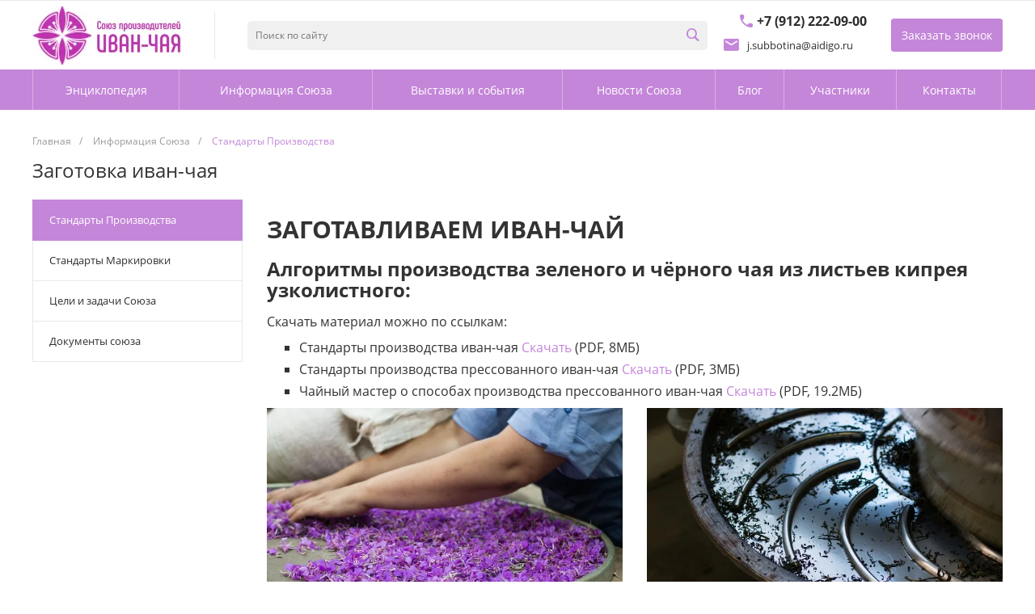

--- FILE ---
content_type: text/html; charset=UTF-8
request_url: https://ivantea.su/information/production_standards/
body_size: 27780
content:
<!DOCTYPE html>
<html lang="ru">
    <head>
                <title>Как правильно собирать и сушить иван чай</title>
        <meta http-equiv="Content-Type" content="text/html; charset=UTF-8" />
<meta name="keywords" content="как собирать и делать иван чай, иван чай, как сушить иван чай, ферментация иван чая, производители иван чая," />
<meta name="description" content="Правильная заготовка иван-чая - один из рецептов успеха. Производители кипрея рассказывают как правильно ферментировать иван-чай" />
<script type="text/javascript" data-skip-moving="true">(function(w, d, n) {var cl = "bx-core";var ht = d.documentElement;var htc = ht ? ht.className : undefined;if (htc === undefined || htc.indexOf(cl) !== -1){return;}var ua = n.userAgent;if (/(iPad;)|(iPhone;)/i.test(ua)){cl += " bx-ios";}else if (/Windows/i.test(ua)){cl += ' bx-win';}else if (/Macintosh/i.test(ua)){cl += " bx-mac";}else if (/Linux/i.test(ua) && !/Android/i.test(ua)){cl += " bx-linux";}else if (/Android/i.test(ua)){cl += " bx-android";}cl += (/(ipad|iphone|android|mobile|touch)/i.test(ua) ? " bx-touch" : " bx-no-touch");cl += w.devicePixelRatio && w.devicePixelRatio >= 2? " bx-retina": " bx-no-retina";var ieVersion = -1;if (/AppleWebKit/.test(ua)){cl += " bx-chrome";}else if (/Opera/.test(ua)){cl += " bx-opera";}else if (/Firefox/.test(ua)){cl += " bx-firefox";}ht.className = htc ? htc + " " + cl : cl;})(window, document, navigator);</script>


<link href="/bitrix/js/ui/design-tokens/dist/ui.design-tokens.min.css?169199605822029" type="text/css"  rel="stylesheet" />
<link href="/bitrix/js/ui/fonts/opensans/ui.font.opensans.min.css?16919958122320" type="text/css"  rel="stylesheet" />
<link href="/bitrix/js/main/popup/dist/main.popup.bundle.min.css?169199611826598" type="text/css"  rel="stylesheet" />
<link href="/bitrix/cache/css/s3/matilda_s6/template_35bfb706c977b0c8647f77bc120288b2/template_35bfb706c977b0c8647f77bc120288b2_v1.css?1768789371613480" type="text/css"  data-template-style="true" rel="stylesheet" />




<style>@font-face {font-family: 'Open Sans';font-weight: 300;font-style: normal;src: url('/upload/intec/constructor/fonts/79f/79f4bbe2f1e4ec37d66131568d43ffd2.eot#iefix');src: local('Open Sans'), url('/upload/intec/constructor/fonts/79f/79f4bbe2f1e4ec37d66131568d43ffd2.eot#iefix') format('embedded-opentype'), url('/upload/intec/constructor/fonts/2f5/2f5d273c21d9b76f696a94c7a2be972e.woff') format('woff'), url('/upload/intec/constructor/fonts/064/064b20747139135d84ebb268447a5693.ttf') format('truetype');@font-face {font-family: 'Open Sans';font-weight: 300;font-style: italic;src: url('/upload/intec/constructor/fonts/df9/df90101e7575c5af48391b00b8446f9b.eot#iefix');src: local('Open Sans'), url('/upload/intec/constructor/fonts/df9/df90101e7575c5af48391b00b8446f9b.eot#iefix') format('embedded-opentype'), url('/upload/intec/constructor/fonts/9b6/9b63ff914613ec8de818b68437af3237.woff') format('woff'), url('/upload/intec/constructor/fonts/b45/b457aa39ef0c637b5a33ceb720221365.ttf') format('truetype');@font-face {font-family: 'Open Sans';font-weight: 400;font-style: normal;src: url('/upload/intec/constructor/fonts/683/6836df1391a0483772236b1e2954c2a5.eot#iefix');src: local('Open Sans'), url('/upload/intec/constructor/fonts/683/6836df1391a0483772236b1e2954c2a5.eot#iefix') format('embedded-opentype'), url('/upload/intec/constructor/fonts/b09/b09e3a2b57e8e41fa60c0f4a409fc8e1.woff') format('woff'), url('/upload/intec/constructor/fonts/bf2/bf2f5f941a31b091dc0923682e55c23f.ttf') format('truetype');@font-face {font-family: 'Open Sans';font-weight: 400;font-style: italic;src: url('/upload/intec/constructor/fonts/731/7314891688914fc7d74b6138d0cfe2c4.eot#iefix');src: local('Open Sans'), url('/upload/intec/constructor/fonts/731/7314891688914fc7d74b6138d0cfe2c4.eot#iefix') format('embedded-opentype'), url('/upload/intec/constructor/fonts/708/7086af9076012dce034023831c278d7a.woff') format('woff'), url('/upload/intec/constructor/fonts/7ea/7ea9b969f48ff403a55698c81bffd209.ttf') format('truetype');@font-face {font-family: 'Open Sans';font-weight: 600;font-style: normal;src: url('/upload/intec/constructor/fonts/4cb/4cb7b8166ae33d53c73c47562d6aab14.eot#iefix');src: local('Open Sans'), url('/upload/intec/constructor/fonts/4cb/4cb7b8166ae33d53c73c47562d6aab14.eot#iefix') format('embedded-opentype'), url('/upload/intec/constructor/fonts/a98/a987feb403d3044b921b3be5afaf8678.woff') format('woff'), url('/upload/intec/constructor/fonts/ff1/ff1fb98d228ef549901f19e3fef52a9c.ttf') format('truetype');@font-face {font-family: 'Open Sans';font-weight: 600;font-style: italic;src: url('/upload/intec/constructor/fonts/7b0/7b05c735c0b287f7e0ebbf9eebc70da7.eot#iefix');src: local('Open Sans'), url('/upload/intec/constructor/fonts/7b0/7b05c735c0b287f7e0ebbf9eebc70da7.eot#iefix') format('embedded-opentype'), url('/upload/intec/constructor/fonts/46d/46d7eac367606224b9a8b02c6db56e22.woff') format('woff'), url('/upload/intec/constructor/fonts/139/139b6407b90c5233b991a366b8e8103f.ttf') format('truetype');@font-face {font-family: 'Open Sans';font-weight: 700;font-style: normal;src: url('/upload/intec/constructor/fonts/5a5/5a5137b591bd088191982f6792c99bd4.eot#iefix');src: local('Open Sans'), url('/upload/intec/constructor/fonts/5a5/5a5137b591bd088191982f6792c99bd4.eot#iefix') format('embedded-opentype'), url('/upload/intec/constructor/fonts/9fc/9fcf7121016d46fc78d1ad19cf08a111.woff') format('woff'), url('/upload/intec/constructor/fonts/8a7/8a7f7d7ff9d6f81fa8420f92fe8ebd6b.ttf') format('truetype');@font-face {font-family: 'Open Sans';font-weight: 700;font-style: italic;src: url('/upload/intec/constructor/fonts/587/587e18ccc109a7b5739c14d8c39ffe71.eot#iefix');src: local('Open Sans'), url('/upload/intec/constructor/fonts/587/587e18ccc109a7b5739c14d8c39ffe71.eot#iefix') format('embedded-opentype'), url('/upload/intec/constructor/fonts/64f/64f6b8cf782b8ff064bcfe8dbd167d96.woff') format('woff'), url('/upload/intec/constructor/fonts/8ab/8ab139d954288e1bcfe44ba6a5bf235b.ttf') format('truetype');</style>
<style>a {
  color: #c486d9; }

a:focus, a:hover {
  color: #d7ade5; }

.intec-button.intec-button-cl-common {
  background-color: #c486d9;
  border-color: #c486d9; }

.intec-button.intec-button-cl-common:hover, .intec-button.intec-button-cl-common.hover {
  background-color: #d7ade5;
  border-color: #d7ade5; }

.intec-button.intec-button-cl-common:active, .intec-button.intec-button-cl-common.active {
  background-color: #d7ade5;
  border-color: #d7ade5; }

.intec-button.intec-button-cl-common.intec-button-transparent {
  color: #c486d9; }

.intec-button.intec-button-transparent {
  background-color: transparent; }

.intec-cl-text {
  color: #c486d9 !important; }

.intec-cl-text-active:active {
  color: #c486d9 !important; }

.intec-cl-text-active.active {
  color: #c486d9 !important; }

.intec-cl-text-focus:focus {
  color: #c486d9 !important; }

.intec-cl-text-hover:hover {
  color: #c486d9 !important; }

.intec-cl-background {
  background-color: #c486d9 !important;
  fill: #c486d9 !important; }

.intec-cl-background-active:active {
  background-color: #c486d9 !important; }

.intec-cl-background-focus:focus {
  background-color: #c486d9 !important; }

.intec-cl-background-hover:hover {
  background-color: #c486d9 !important; }

.intec-cl-background-dark {
  background-color: #b15fcd !important;
  fill: #b15fcd !important; }

.intec-cl-background-dark-active:active {
  background-color: #b15fcd !important; }

.intec-cl-background-dark-focus:focus {
  background-color: #b15fcd !important; }

.intec-cl-background-dark-hover:hover {
  background-color: #b15fcd !important; }

.intec-cl-background-light {
  background-color: #d7ade5 !important;
  fill: #d7ade5 !important; }

.intec-cl-background-light-active:active {
  background-color: #d7ade5 !important; }

.intec-cl-background-light-focus:focus {
  background-color: #d7ade5 !important; }

.intec-cl-background-light-hover:hover {
  background-color: #d7ade5 !important; }

.intec-cl-border {
  border-color: #c486d9 !important; }

.intec-cl-border-light {
  border-color: #d7ade5 !important; }

.intec-cl-border-active:active {
  border-color: #c486d9 !important; }

.intec-cl-border-focus:focus {
  border-color: #c486d9 !important; }

.intec-cl-border-hover:hover {
  border-color: #c486d9 !important; }

.intec-cl-text-light {
  color: #d7ade5 !important; }

.intec-cl-text-light-active:active {
  color: #d7ade5 !important; }

.intec-cl-text-light-focus:focus {
  color: #d7ade5 !important; }

.intec-cl-text-light-hover:hover {
  color: #d7ade5 !important; }

.intec-cl-text-dark {
  color: #b15fcd !important; }

.intec-cl-text-dark-active:active {
  color: #b15fcd !important; }

.intec-cl-text-dark-focus:focus {
  color: #b15fcd !important; }

.intec-cl-text-dark-hover:hover {
  color: #b15fcd !important; }

.intec-cl-background-light {
  background-color: #d7ade5 !important;
  fill: #d7ade5 !important; }

.intec-cl-background-light-active:active {
  background-color: #d7ade5 !important; }

.intec-cl-background-light-focus:focus {
  background-color: #d7ade5 !important; }

.intec-cl-background-light-hover:hover {
  background-color: #d7ade5 !important; }

.intec-tabs.nav-tabs > li.active > a, .intec-tabs.nav-tabs > li > a:focus, .intec-tabs.nav-tabs > li > a:hover {
  border-bottom-color: #c486d9 !important;
  color: #c486d9 !important; }

.intec-contest-checkbox.checked:after {
  background-color: #c486d9 !important; }

.intec-content {
  max-width: 1240px; }

.intec-content .intec-content.intec-content-primary {
  max-width: 1240px; }

.intec-input.intec-input-checkbox input:checked + .intec-input-selector:before, .intec-input.intec-input-radio input:checked + .intec-input-selector:before {
  background: #c486d9 !important; }

h1, .h1 {
  font-size: 24px; }

body {
  font-size: 16px;
  font-family: "Open Sans", sans-serif; }

.intec-image-effect:hover {
  opacity: 1;
  -webkit-animation: intec-image-effect-flash 1.5s;
  animation: intec-image-effect-flash 1.5s; }

@-webkit-keyframes intec-image-effect-flash {
  0% {
    opacity: 0.4; }

  100% {
    opacity: 1; } }

@keyframes intec-image-effect-flash {
  0% {
    opacity: 0.4; }

  100% {
    opacity: 1; } }
</style>
<style>.ns-bitrix.c-menu.c-menu-horizontal-1 .menu-item.menu-item-default .menu-submenu .menu-submenu-item:hover > .menu-submenu-item-text, .ns-bitrix.c-menu.c-menu-horizontal-2 .menu-item .menu-submenu .menu-submenu-item:hover > .menu-submenu-item-text, .c-header.c-header-template-1 .widget-view.widget-view-desktop .widget-view-desktop-1 .widget-container-menu .ns-bitrix.c-menu.c-menu-horizontal-1 .menu-item:hover .menu-item-text-wrapper, .c-header.c-header-template-1 .widget-view.widget-view-desktop .widget-view-desktop-1 .widget-container-menu .ns-bitrix.c-menu.c-menu-horizontal-1 .menu-item.menu-item-active .menu-item-text-wrapper, .c-header.c-header-template-1 .widget-view.widget-view-desktop .widget-view-desktop-7 .widget-menu .ns-bitrix.c-menu.c-menu-horizontal-1 .menu-item:hover .menu-item-text-wrapper, .c-header.c-header-template-1 .widget-view.widget-view-desktop .widget-view-desktop-7 .widget-menu .ns-bitrix.c-menu.c-menu-horizontal-1 .menu-item.menu-item-active .menu-item-text-wrapper, .c-header.c-header-template-1 .widget-view.widget-view-fixed .widget-menu .ns-bitrix.c-menu.c-menu-horizontal-1 .menu-wrapper .menu-item:hover .menu-item-text-wrapper, .c-header.c-header-template-1 .widget-view.widget-view-fixed .widget-menu .ns-bitrix.c-menu.c-menu-horizontal-1 .menu-wrapper .menu-item.menu-item-active .menu-item-text-wrapper {
  color: #c486d9 !important; }

.ns-bitrix.c-catalog-section.c-catalog-section-catalog-text-1 .catalog-section-item-purchase-button.catalog-section-item-purchase-button-add[data-basket-state="processing"], .ns-bitrix.c-catalog-section.c-catalog-section-catalog-list-1 .catalog-section-item-purchase-button.catalog-section-item-purchase-button-add[data-basket-state="processing"], .ns-bitrix.c-catalog-section.c-catalog-section-catalog-tile-1 .catalog-section-item-purchase-button.catalog-section-item-purchase-button-add[data-basket-state="processing"], .ns-bitrix.c-catalog-section.c-catalog-section-products-additional-1 .api-ui-switch.api-ui-switch-active .api-ui-switch-control {
  background: #d7ade5 !important; }

.ns-bitrix.c-catalog-element.c-catalog-element-catalog-default-1 .catalog-element-offers-property-value[data-state=selected], .ns-bitrix.c-catalog-element.c-catalog-element-catalog-default-1 .catalog-element-tab a:hover, .ns-bitrix.c-catalog-element.c-catalog-element-catalog-default-1 .catalog-element-tab a:focus, .ns-bitrix.c-catalog-element.c-catalog-element-catalog-default-1 .catalog-element-tab a:active, .ns-bitrix.c-catalog-element.c-catalog-element-catalog-default-1 .catalog-element-tab.active a, .ns-bitrix.c-catalog-element.c-catalog-element-catalog-default-2 .catalog-element-tab a:hover, .ns-bitrix.c-catalog-element.c-catalog-element-catalog-default-2 .catalog-element-tab a:focus, .ns-bitrix.c-catalog-element.c-catalog-element-catalog-default-2 .catalog-element-tab a:active, .ns-bitrix.c-catalog-element.c-catalog-element-catalog-default-2 .catalog-element-tab.active a {
  border-color: #c486d9 !important; }

.ns-bitrix.c-catalog-element.c-catalog-element-catalog-default-1 .catalog-element-property:before {
  background-color: #c486d9 !important; }
/** Old **/
.sale-icons a.sale-icons-item:hover .sale-icons-icon, .sale-icons a.sale-icons-item.hover .sale-icons-icon, .sale-icons a.sale-icons-item:active .sale-icons-icon, .sale-icons a.sale-icons-item.active .sale-icons-icon, .intec-sections-tile > div:hover .intec-section-name, .menu.menu-horizontal .menu-item.menu-item-default .menu-submenu .menu-submenu-item:hover > .menu-submenu-item-text, .widget-catalog-categories .widget-catalog-categories-tabs .widget-catalog-categories-tab a:hover, .widget-catalog-categories .widget-catalog-categories-tabs .widget-catalog-categories-tab.active a, .c-widget.c-widget-products-1 .widget-tab:hover .widget-tab-text, .c-widget.c-widget-products-1 .widget-tab.active .widget-tab-text, .c-widget.c-widget-products-2 .widget-tab:hover .widget-tab-text, .c-widget.c-widget-products-2 .widget-tab.active .widget-tab-text, .widget-catalog-categories .widget-catalog-categories-desktop .widget-catalog-categories-navigation .widget-catalog-categories-navigation-next:hover, .widget-catalog-categories .widget-catalog-categories-desktop .widget-catalog-categories-navigation .widget-catalog-categories-navigation-previous:hover, .widget-reviews .widget-reviews-view.widget-reviews-view-slider .widget-reviews-navigation .widget-reviews-navigation-next:hover, .widget-reviews .widget-reviews-view.widget-reviews-view-slider .widget-reviews-navigation .widget-reviews-navigation-previous:hover, .widget-news .widget-news-view.widget-news-view-extend .widget-news-navigation .widget-news-navigation-next:hover, .widget-news .widget-news-view.widget-news-view-extend .widget-news-navigation .widget-news-navigation-previous:hover, .footer-menu a.child-link.active, .bx-filter .bx-filter-popup-result a, .intec-button.intec-button-link, .intec-sections-list .intec-section-name:hover, .intec-sections-list .intec-subsection:hover, .intec-sections-list .intec-subsection:hover span, .intec-catalog-section-tile .price-block .element-buys, .intec-min-button.added, .intec-catalog-section-tile .catalog-section-element .intec-min-button:hover, .intec-min-button.add:hover, .intec-catalog-section .element-properties li, .intec-like:hover, .intec-like.hover, .intec-like:active, .intec-like.added, .intec-compare.glyph-icon-compare:hover, .intec-compare.glyph-icon-compare.hover, .intec-compare.glyph-icon-compare:active, .intec-compare.glyph-icon-compare.active, .intec-item-detail .show-all-characteristics, .contacts .contacts-offices .contacts-office .contacts-information-section.contacts-contacts .contacts-email a:hover .active.widget-reviews .widget-reviews-mobile .widget-reviews-view.widget-reviews-view-blocks-2 .widget-reviews-item .widget-reviews-item-header .widget-reviews-item-name, .bx_compare .table_compare table tr td a, .news-list-filter .news-list-filter-button.news-list-filter-button-active, .news-list-filter .news-list-filter-button:hover, .bx_ordercart .bx_ordercart_order_table_container tbody td.control .delay-item:hover, .bx_ordercart .bx_ordercart_order_table_container tbody td.control .to-cart-item:hover, .bx-soa-editstep, .bx-soa-item-title a, .subscribe-block .email-block-subscribe .subscribe-info:before, .project .project-services .project-service .project-service-information .project-service-name, .widget-reviews .widget-reviews-mobile .widget-reviews-view.widget-reviews-view-blocks-2 .widget-reviews-item .widget-reviews-item-header .widget-reviews-item-name, .intec-certificates.desktop-template.template-tiles .intec-certificates_item:hover .intec-certificates_name, .intec-sections-tile-1 > div:hover .intec-section-name, .intec-certificates.desktop-template.template-tiles .intec-certificates_item:hover .intec-certificates_name, .header .header-desktop .header-content .header-content-menu .menu.menu-horizontal .menu-wrapper .menu-item:hover .menu-item-text .menu-item-text-wrapper, .header .header-desktop .header-content .header-content-menu .menu.menu-horizontal .menu-wrapper .menu-item.menu-item-active .menu-item-text .menu-item-text-wrapper, .intec-item-detail .item-bind-items .item-bind-items-list .owl-nav .owl-prev:hover, .intec-item-detail .item-bind-items .item-bind-items-list .owl-nav .owl-next:hover, .bx-filter .bx-filter-popup-result a, .intec-panel-sort .sort-value.sort-state-active a, .header.with-banner .header-desktop .header-static .header-content .header-content-phone .header-content-phone-call .header-content-phone-call-wrapper:hover, .header.with-banner[data-banner-color=black] .header-desktop .header-info .header-info-button:hover .header-info-button-text, .header.with-banner[data-banner-color=black] .header-desktop .header-static .header-content .header-info-button:hover .header-info-button-text, .header.with-banner[data-banner-color=black] .header-static .intec-search-icon:hover, .header.with-banner[data-banner-color=white] .header-desktop .header-info .header-info-social:hover, .header.with-banner .header-desktop .header-static .menu.menu-horizontal .menu-item:hover .menu-item-text:hover, .header.with-banner .header-desktop .header-static .menu.menu-horizontal .menu-item.menu-item-active .menu-item-text, .header .header-desktop .header-static .header-info .header-info-button .header-info-button-icon, .header .header-desktop .header-static .header-content .header-info-button .header-info-button-icon, .c-rate.c-rate-template-1 .owl-carousel .owl-nav .owl-next:hover, .c-rate.c-rate-template-1 .owl-carousel .owl-nav .owl-prev:hover, .c-certificates.c-certificates-template-1 .widget-element:hover .widget-element-name, .c-header.c-header-template-1[data-transparent = 'false'] .widget-view.widget-view-desktop .widget-panel .ns-bitrix.c-search-title.c-search-title-popup-1 .search-title-button:hover .search-title-button-icon, .c-header.c-header-template-1[data-transparent = 'false'] .widget-view.widget-view-desktop .widget-panel .ns-bitrix.c-search-title.c-search-title-popup-1 .search-title-button:hover .search-title-button-text, .c-header.c-header-template-1[data-transparent = 'false'] .widget-view.widget-view-desktop .widget-panel .widget-panel-button:hover .widget-panel-button-icon, .c-header.c-header-template-1[data-transparent = 'false'] .widget-view.widget-view-desktop .widget-panel .widget-panel-button:hover .widget-panel-button-text {
  color: #c486d9 !important; }

.ns-bitrix.c-catalog-element.c-catalog-element-catalog-default-1 .catalog-element-gallery-picture[data-active=true], .widget-catalog-categories .widget-catalog-categories-tabs .widget-catalog-categories-tab a:hover, .widget-catalog-categories .widget-catalog-categories-tabs .widget-catalog-categories-tab.active a, .widget-catalog-categories .widget-catalog-categories-dots .owl-dot.active, .c-widget.c-widget-products-1 .widget-tab:hover .widget-tab-text, .c-widget.c-widget-products-1 .widget-tab.active .widget-tab-text, .c-widget.c-widget-products-1 .owl-dots .owl-dot.active, .c-widget.c-widget-products-2 .widget-tab:hover .widget-tab-text, .c-widget.c-widget-products-2 .widget-tab.active .widget-tab-text, .c-widget.c-widget-products-2 .owl-dots .owl-dot.active, .c-rate.c-rate-template-1 .owl-carousel .owl-dot.active, .news-list-slider .slider-dots .owl-dot .slider-dot:hover, .news-list-slider .slider-dots .owl-dot.active .slider-dot, .intec-item-detail .slider-item.active, .bx_compare .bx_sort_container .sortbutton.current, .bx_compare .bx_sort_container .sortbutton:hover, .bx_ordercart .bx_sort_container a.current, .bx-soa-section.bx-selected, .bx-soa-pp-company.bx-selected .bx-soa-pp-company-graf-container, .news-list-slider-cb .slider-dots .owl-dot .slider-dot:hover, .news-list-slider-cb .slider-dots .owl-dot.active .slider-dot, .ns-bitrix.c-catalog-section.c-catalog-section-catalog-tile-2 .catalog-section-item-offers-property-extended-value[data-state=selected] .catalog-section-item-offers-property-extended-value-image {
  border-color: #c486d9 !important; }

.arrow-right {
  border-right: 25px solid #c486d9 !important; }

.sale-icons a.sale-icons-item:hover .sale-icons-count, .sale-icons a.sale-icons-item.hover .sale-icons-count, .sale-icons a.sale-icons-item:active .sale-icons-count, .sale-icons a.sale-icons-item.active .sale-icons-count, .widget-catalog-categories .widget-catalog-categories-dots .owl-dot.active, .c-widget.c-widget-products-1 .owl-dots .owl-dot.active, .c-widget.c-widget-products-2 .owl-dots .owl-dot.active, .c-rate.c-rate-template-1 .owl-carousel .owl-dot.active, .intec-news-sections.template-chess .intec-news-sections_item:hover .intec-news-sections_name, .intec-news-sections.template-puzzle .intec-news-sections_item:hover .intec-news-sections_name, .intec-news-sections.template-tiles .intec-news-sections_item:hover .intec-news-sections_name, input[type=checkbox]:checked + span, .ask-question-container .ask-question-title:after {
  background-color: #b15fcd; }

.intec-catalog-section-tile .price-block .element-buys.active, .intec-catalog-section-tile .price-block .element-buys.added, .share-products-block .products-element .price-block .price .element-buy.active, .news-list-slider .slider-dots .owl-dot.active .slider-dot, .bx-filter .body-filter .bx-filter-parameters-box .bx-filter-popup-result, .news-list-slider .slider-dots .owl-dot .slider-dot:hover, .intec-item-detail .properties-list > li:before, .intec-bt-button, .news-list-slider:hover .slider-wrapper .owl-nav .owl-prev:hover, .news-list-slider:hover .slider-wrapper .owl-nav .owl-next:hover, .widget-reviews .widget-reviews-view.widget-reviews-view-slider .widget-reviews-dots .owl-dot.active, .widget-news .widget-news-view.widget-news-view-extend .widget-news-dots .owl-dot.active, .owl-carusel-gallery.owl-theme .owl-dots .owl-dot.active span, .owl-carusel-gallery.owl-theme .owl-dots .owl-dot:hover span, .carusel-products.owl-theme .owl-dots .owl-dot.active span, .carusel-products.owl-theme .owl-dots .owl-dot:hover span, .widget-flying-basket .flying-basket-mobile-buttons-wrap .flying-basket_button_count, .bx_forgotpassword_page .description:before, .bx_registration_page .registration-info:before, .news-list-slider-cb:hover .slider-wrapper .owl-nav .owl-prev:hover, .news-list-slider-cb:hover .slider-wrapper .owl-nav .owl-next:hover, .news-list-slider-cb .slider-dots .owl-dot .slider-dot:hover, .news-list-slider-cb .slider-dots .owl-dot.active .slider-dot, .subscribe-block .checkbox input[type=checkbox]:checked + label:after, .news-list.news-list-blocks-2 .news-list-item.news-list-item-first .news-list-item-wrapper:hover .news-list-name-wrapper, .binded-products .owl-dots .owl-dot.active, .binded-products .owl-dots .owl-dot:hover, .loading-container.active, .c-categories.c-categories-template-3 .widget-element:hover .widget-element-name-wrapper, .c-smart-filter.c-smart-filter-horizontal-1 [data-property-type='checkbox'] input[type=checkbox]:checked + span, .c-smart-filter.c-smart-filter-vertical-1 [data-property-type=checkbox][data-property-view=default] .smart-filter-property-value input:checked + .smart-filter-property-value-text, .c-smart-filter.c-smart-filter-vertical-1 [data-property-type=checkbox][data-property-view=block] .smart-filter-property-value input:checked + .smart-filter-property-value-text, .c-smart-filter.c-smart-filter-vertical-1 [data-property-type=checkbox][data-property-view=tile] .smart-filter-property-value input:checked + .smart-filter-property-value-text, .c-smart-filter.c-smart-filter-horizontal-1 [data-property-type=checkbox] .smart-filter-property-value input:checked + .smart-filter-property-value-text, .c-smart-filter.c-smart-filter-vertical-1 [data-property-type=checkbox-text-picture] input:checked + .smart-filter-property-value-text-picture, .ns-intec-universe.basket-lite.basket-lite-template-1 .basket-lite-mobile-button-count {
  background-color: #c486d9 !important; }

.intec-bt-button {
  text-shadow: 0 1px 0 #c486d9 !important; }

.intec-bt-button:hover {
  background-color: #d7ade5 !important; }

.contacts .contacts-offices .contacts-office .contacts-information-section.contacts-contacts .contacts-email a, .widget-reviews .widget-reviews-view.widget-reviews-view-slider .widget-reviews-dots .owl-dot.active, .widget-news .widget-news-view.widget-news-view-extend .widget-news-dots .owl-dot.active, .project .project-services .project-service .project-service-information .project-service-name, .checkbox input[type=checkbox]:checked + label:after, .intec-item-detail .sku-property-value:hover, .intec-item-detail .sku-property-value.active, .news-list-slider-cb .slider-dots .owl-dot .slider-dot:hover, .news-list-slider-cb .slider-dots .owl-dot.active .slider-dot, .binded-products .owl-dots .owl-dot.active, .binded-products .owl-dots .owl-dot:hover, .c-smart-filter.c-smart-filter-horizontal-1 [data-property-type=checkbox] .smart-filter-property-value input:checked + .smart-filter-property-value-text {
  border-color: #c486d9 !important; }

.widget-articles-content .widget-articles .element-big:hover .element-wrapper .header span {
  background-color: #c486d9 !important; }

.c-catalog-set-constructor-default .api-ui-switch.api-ui-switch-active .api-ui-switch-control {
  background: #c486d9 !important; }

.c-services.c-services-template-3 .widget-element-text-wrapper, .c-advantages.c-advantages-template-4 .widget-element-name:hover .widget-element-name-wrap, .c-services.c-services-template-5 .widget-element .widget-element-name-text {
  -webkit-box-shadow: -5px 0 0 5px #c486d9, 5px 0 0 5px #c486d9 !important;
  -moz-box-shadow: -5px 0 0 5px #c486d9, 5px 0 0 5px #c486d9 !important;
  box-shadow: -5px 0 0 5px #c486d9, 5px 0 0 5px #c486d9 !important; }

.c-advantages.c-advantages-template-4 .widget-element-name:hover .widget-element-name-wrap, .c-categories.c-categories-template-6 .widget-element:hover .widget-element-name {
  background: #c486d9 !important; }

.c-categories.c-categories-template-8 .widget-element:hover .widget-element-name {
  background: #c486d9 !important; }

.c-shares.c-shares-template-3 .widget-element .widget-element-name-wrapper-2 {
  -webkit-box-shadow: -5px 0 0 5px #c486d9, 5px 0 0 5px #c486d9 !important;
  -moz-box-shadow: -5px 0 0 5px #c486d9, 5px 0 0 5px #c486d9 !important;
  box-shadow: -5px 0 0 5px #c486d9, 5px 0 0 5px #c486d9 !important;
  background: #c486d9 !important; }
</style>



        <meta name="viewport" content="initial-scale=1.0, width=device-width">
        <meta name="cmsmagazine" content="79468b886bf88b23144291bf1d99aa1c" />
        <meta name="og:type" content="website" />
        <meta name="og:title" content="Заготовка иван-чая" />
        <meta name="og:description" content="Правильная заготовка иван-чая - один из рецептов успеха. Производители кипрея рассказывают как правильно ферментировать иван-чай" />
        <meta name="og:image" content="https://ivantea.su:443/include/logotype.png" />
        <meta name="og:url" content="https://ivantea.su:443/information/production_standards/" />
        <link rel="shortcut icon" href="/favicon.ico" type="image/x-icon">
        <link rel="apple-touch-icon" href="/favicon.png">
                            </head>
    <body class="public intec-adaptive">
<!-- Google Tag Manager (noscript) -->
<noscript><iframe src="https://www.googletagmanager.com/ns.html?id=GTM-WM6TVM3"
                  height="0" width="0" style="display:none;visibility:hidden"></iframe></noscript>
<!-- End Google Tag Manager (noscript) -->
                <!--'start_frame_cache_QkHSSL'--><!--'end_frame_cache_QkHSSL'-->            <!-- Google Tag Manager -->
        <!-- End Google Tag Manager -->
            <div class="intec-template">
        <div class="intec-template-content">
                        <div style="margin-bottom: 30px;">
                                                                                                    <div class="widget-button-top">
    <div class="button_top intec-cl-background intec-cl-background-light-hover">

    </div>
</div>

<style>
    .widget-button-top .button_top {
        border-radius:10px;
    }
</style>
<div background-color="#f8f9fb">    <div id="i-1-intec-universe-main-header-template-1-dZcvT5yLZEp0" class="widget c-header c-header-template-1" data-transparent="false">    <div class="widget-content">
                    <div class="widget-view widget-view-desktop">
                                                <div class="widget-view-desktop-1"  itemscope itemtype="http://schema.org/Organization">
            <div class="widget-panel">
            <div class="intec-content intec-content-visible intec-content-primary">
                <div class="intec-content-wrapper">
                    <div class="widget-panel-wrapper">
                        <div class="intec-grid intec-grid-wrap intec-grid-a-h-center intec-grid-a-v-center intec-grid-i-h-20 intec-grid-i-v-5">                                                                                        <div class="widget-panel-items-wrap intec-grid-item-auto">
                                    <div class="widget-panel-items">
                                        <div class="widget-panel-items-wrapper">
                                                                                                                                                                                </div>
                                    </div>
                                </div>
                                                                                    <div class="intec-grid-item"></div>
                                                                                </div>                    </div>
                </div>
            </div>
        </div>
                <div class="widget-container">
            <div class="intec-content intec-content-visible intec-content-primary">
                <div class="intec-content-wrapper">
                    <div class="widget-container-wrapper intec-grid intec-grid-nowrap intec-grid-a-h-start intec-grid-a-v-center intec-grid-i-h-10">                                                    <div class="widget-container-logotype-wrap intec-grid-item-auto">
                                <a href="/" class="widget-container-item widget-container-logotype intec-image" itemprop="url">
                                    <div class="intec-aligner"></div>
                                    <img itemprop="logo" src="/upload/resize_cache/webp/local/templates/matilda_s6/images/logo.webp" alt="Союз производителей Иван чая" >                                </a>
                            </div>
                                                <div class="indent">
                            <div class="widget-container-tagline-delimiter"></div>
                        </div>
                                                    <div class="widget-container-search-wrap intec-grid-item">
                                <div class="widget-container-item widget-container-search">
                                    <div id="i-2-bitrix-search-title-input-1-XdqEv16rajmu" class="ns-bitrix c-search-title c-search-title-input-1">
    <div class="search-title">
        <form action="/search/" class="search-title-form">
            <div class="search-title-form-wrapper intec-grid intec-grid-i-h-5 intec-grid-nowrap intec-grid-a-v-center">                <div class="intec-grid-item">
                    <input type="text" id="-input-1" class="search-title-input" name="q" maxlength="50" autocomplete="off" placeholder="Поиск по сайту">                </div>
                <div class="intec-grid-item-auto">
                    <button type="submit" class="search-title-button intec-cl-text" aria-hidden="true">
                        <i class="glyph-icon-loop"></i>
                    </button>
                </div>
            </div>        </form>
    </div>
                </div>                                </div>
                            </div>
                        
                                                    <div class="widget-container-contacts-wrap intec-grid-item-auto">
                                <div class="widget-container-item widget-container-contacts" data-block="phone" data-multiple="false" data-expanded="false">
                                    <div class="widget-container-phone">
                                        <div class="widget-container-phone-icon intec-ui-icon intec-ui-icon-phone-1 intec-cl-text"></div>
                                        <div class="widget-container-phone-content">
                                            <a href="tel:+79122220900" class="widget-container-phone-text intec-cl-text-hover" data-block-action="popup.open">
                                                <span itemprop="telephone">+7 (912) 222-09-00</span>
                                            </a>
                                                                                    </div>
                                                                            </div>
                                </div>
                                    <div class="widget-panel-item-wrapper intec-grid intec-grid-a-v-center intec-grid-a-c-end">
        <div class="widget-panel-item-icon intec-grid-item-auto intec-ui-icon intec-ui-icon-mail-1 intec-cl-text"></div>
        <a href="mailto:j.subbotina@aidigo.ru" class="widget-panel-item-text intec-grid-item-auto">
            <span itemprop="email">j.subbotina@aidigo.ru</span>
        </a>
    </div>
                            </div>

                                                            <div class="widget-container-button-wrap">
                                    <div class="intec-button intec-button-cl-common intec-button-md header__button" data-action="forms.call.open">
                                        Заказать звонок                                    </div>
                                                                    </div>
                                                                                                </div>                </div>
            </div>
        </div>
                <div class="widget-menu">                            <div id="i-3-bitrix-menu-horizontal-1-LkGdQnW4WHwB" class="ns-bitrix c-menu c-menu-horizontal-1 intec-cl-background" data-role="menu">        <div class="intec-content">
            <div class="intec-content-wrapper">
                <div class="menu-wrapper intec-grid intec-grid-nowrap intec-grid-a-h-start intec-grid-a-v-stretch" data-role="items">
                                                                <div class="intec-grid-item-auto menu-item menu-item-default menu-item-border intec-cl-background-light-hover intec-cl-border-light" data-role="item">                            <a class="menu-item-text" href="/encyclopedia/">                                <div class="intec-aligner"></div>
                                                                <div class="menu-item-text-wrapper">                                    Энциклопедия                                </div>                                                            </a>                                                    </div>                                                                <div class="intec-grid-item-auto menu-item menu-item-default menu-item-border intec-cl-background-light-hover intec-cl-border-light" data-role="item">                            <a class="menu-item-text" href="/information/">                                <div class="intec-aligner"></div>
                                                                <div class="menu-item-text-wrapper">                                    Информация Союза                                </div>                                                            </a>                            <div class="menu-submenu menu-submenu-catalog menu-submenu-1" data-role="menu">
    <div class="menu-submenu-wrapper" data-role="items">
                            <div class="menu-submenu-item menu-submenu-item-active" data-role="item">
                <div class="menu-submenu-item-text intec-cl-text-hover intec-cl-text">                    Стандарты Производства                </div>                                            </div>
                                        <div class="menu-submenu-item" data-role="item">
                <a class="menu-submenu-item-text intec-cl-text-hover" href="/information/labeling_standards/">                    Стандарты Маркировки                </a>                                            </div>
                                        <div class="menu-submenu-item" data-role="item">
                <a class="menu-submenu-item-text intec-cl-text-hover" href="/information/objectives/">                    Цели и задачи Союза                </a>                                            </div>
                                        <div class="menu-submenu-item" data-role="item">
                <a class="menu-submenu-item-text intec-cl-text-hover" href="/information/sertifikaty/">                    Документы союза                </a>                                            </div>
                        </div>
</div>
                        </div>                                                                <div class="intec-grid-item-auto menu-item menu-item-default menu-item-border intec-cl-background-light-hover intec-cl-border-light" data-role="item">                            <a class="menu-item-text" href="/exposition">                                <div class="intec-aligner"></div>
                                                                <div class="menu-item-text-wrapper">                                    Выставки и события                                </div>                                                            </a>                                                    </div>                                                                <div class="intec-grid-item-auto menu-item menu-item-default menu-item-border intec-cl-background-light-hover intec-cl-border-light" data-role="item">                            <a class="menu-item-text" href="/blog/news/">                                <div class="intec-aligner"></div>
                                                                <div class="menu-item-text-wrapper">                                    Новости Союза                                </div>                                                            </a>                                                    </div>                                                                <div class="intec-grid-item-auto menu-item menu-item-default menu-item-border intec-cl-background-light-hover intec-cl-border-light" data-role="item">                            <a class="menu-item-text" href="/blog/">                                <div class="intec-aligner"></div>
                                                                <div class="menu-item-text-wrapper">                                    Блог                                </div>                                                            </a>                            <div class="menu-submenu menu-submenu-catalog menu-submenu-1" data-role="menu">
    <div class="menu-submenu-wrapper" data-role="items">
                            <div class="menu-submenu-item" data-role="item">
                <a class="menu-submenu-item-text intec-cl-text-hover" href="/blog/news/">                    Новости                </a>                                            </div>
                                        <div class="menu-submenu-item" data-role="item">
                <a class="menu-submenu-item-text intec-cl-text-hover" href="/blog/articles/">                    Статьи                </a>                                            </div>
                                        <div class="menu-submenu-item" data-role="item">
                <a class="menu-submenu-item-text intec-cl-text-hover" href="/blog/recipes/">                    Рецепты                </a>                                            </div>
                                        <div class="menu-submenu-item" data-role="item">
                <a class="menu-submenu-item-text intec-cl-text-hover" href="/blog/new/">                    Новинки                </a>                                            </div>
                                        <div class="menu-submenu-item" data-role="item">
                <a class="menu-submenu-item-text intec-cl-text-hover" href="/blog/actions/">                    Акции                </a>                                            </div>
                                        <div class="menu-submenu-item" data-role="item">
                <a class="menu-submenu-item-text intec-cl-text-hover" href="/blog/master/">                    Мастер-классы                </a>                                            </div>
                        </div>
</div>
                        </div>                                                                <div class="intec-grid-item-auto menu-item menu-item-default menu-item-border intec-cl-background-light-hover intec-cl-border-light" data-role="item">                            <a class="menu-item-text" href="/members">                                <div class="intec-aligner"></div>
                                                                <div class="menu-item-text-wrapper">                                    Участники                                </div>                                                            </a>                                                    </div>                                                                <div class="intec-grid-item-auto menu-item menu-item-default menu-item-border intec-cl-background-light-hover intec-cl-border-light" data-role="item">                            <a class="menu-item-text" href="/contacts/">                                <div class="intec-aligner"></div>
                                                                <div class="menu-item-text-wrapper">                                    Контакты                                </div>                                                            </a>                                                    </div>                                        <div class="menu-item menu-item-default menu-item-more menu-item-border intec-cl-background-light-hover intec-cl-border-light" data-role="more">                        <a class="menu-item-text">
                            <div class="intec-aligner"></div>
                            <div class="menu-item-text-wrapper">...</div>                        </a>
                        <div class="menu-submenu menu-submenu-catalog menu-submenu-1" data-role="menu">
    <div class="menu-submenu-wrapper" data-role="items">
                            <div class="menu-submenu-item" data-role="item">
                <a class="menu-submenu-item-text intec-cl-text-hover" href="/encyclopedia/">                    Энциклопедия                </a>                                            </div>
                                        <div class="menu-submenu-item" data-role="item">
                <a class="menu-submenu-item-text intec-cl-text-hover" href="/information/">                    Информация Союза                </a>                                    <div class="menu-submenu-item-arrow far fa-angle-right"></div>
                                <div class="menu-submenu menu-submenu-catalog menu-submenu-2" data-role="menu">
    <div class="menu-submenu-wrapper" data-role="items">
                            <div class="menu-submenu-item menu-submenu-item-active" data-role="item">
                <div class="menu-submenu-item-text intec-cl-text-hover intec-cl-text">                    Стандарты Производства                </div>                                            </div>
                                        <div class="menu-submenu-item" data-role="item">
                <a class="menu-submenu-item-text intec-cl-text-hover" href="/information/labeling_standards/">                    Стандарты Маркировки                </a>                                            </div>
                                        <div class="menu-submenu-item" data-role="item">
                <a class="menu-submenu-item-text intec-cl-text-hover" href="/information/objectives/">                    Цели и задачи Союза                </a>                                            </div>
                                        <div class="menu-submenu-item" data-role="item">
                <a class="menu-submenu-item-text intec-cl-text-hover" href="/information/sertifikaty/">                    Документы союза                </a>                                            </div>
                        </div>
</div>
            </div>
                                        <div class="menu-submenu-item" data-role="item">
                <a class="menu-submenu-item-text intec-cl-text-hover" href="/exposition">                    Выставки и события                </a>                                            </div>
                                        <div class="menu-submenu-item" data-role="item">
                <a class="menu-submenu-item-text intec-cl-text-hover" href="/blog/news/">                    Новости Союза                </a>                                            </div>
                                        <div class="menu-submenu-item" data-role="item">
                <a class="menu-submenu-item-text intec-cl-text-hover" href="/blog/">                    Блог                </a>                                    <div class="menu-submenu-item-arrow far fa-angle-right"></div>
                                <div class="menu-submenu menu-submenu-catalog menu-submenu-2" data-role="menu">
    <div class="menu-submenu-wrapper" data-role="items">
                            <div class="menu-submenu-item" data-role="item">
                <a class="menu-submenu-item-text intec-cl-text-hover" href="/blog/news/">                    Новости                </a>                                            </div>
                                        <div class="menu-submenu-item" data-role="item">
                <a class="menu-submenu-item-text intec-cl-text-hover" href="/blog/articles/">                    Статьи                </a>                                            </div>
                                        <div class="menu-submenu-item" data-role="item">
                <a class="menu-submenu-item-text intec-cl-text-hover" href="/blog/recipes/">                    Рецепты                </a>                                            </div>
                                        <div class="menu-submenu-item" data-role="item">
                <a class="menu-submenu-item-text intec-cl-text-hover" href="/blog/new/">                    Новинки                </a>                                            </div>
                                        <div class="menu-submenu-item" data-role="item">
                <a class="menu-submenu-item-text intec-cl-text-hover" href="/blog/actions/">                    Акции                </a>                                            </div>
                                        <div class="menu-submenu-item" data-role="item">
                <a class="menu-submenu-item-text intec-cl-text-hover" href="/blog/master/">                    Мастер-классы                </a>                                            </div>
                        </div>
</div>
            </div>
                                        <div class="menu-submenu-item" data-role="item">
                <a class="menu-submenu-item-text intec-cl-text-hover" href="/members">                    Участники                </a>                                            </div>
                                        <div class="menu-submenu-item" data-role="item">
                <a class="menu-submenu-item-text intec-cl-text-hover" href="/contacts/">                    Контакты                </a>                                            </div>
                        </div>
</div>
                    </div>                </div>
                <div class="clearfix"></div>
            </div>
        </div>
            </div>        </div>        </div>
            </div>
                            <div class="widget-view widget-view-fixed">
                                                <div class="widget-view-fixed-1">
    <div class="widget-wrapper intec-content intec-content-visible intec-content-primary">
        <div class="widget-wrapper-2 intec-content-wrapper">
            <div class="widget-wrapper-3 intec-grid intec-grid-nowrap intec-grid-i-h-20 intec-grid-a-v-center">
                                    <div class="widget-logotype-wrap intec-grid-item-auto">
                        <a href="/" class="widget-item widget-logotype intec-image">
                            <div class="intec-aligner"></div>
                            <img itemprop="logo" src="/upload/resize_cache/webp/local/templates/matilda_s6/images/logo.webp" alt="Союз производителей Иван чая" >                        </a>
                    </div>
                                                    <div class="widget-menu-wrap intec-grid-item">
                        <div class="widget-item widget-menu">
                                                            <div id="i-4-bitrix-menu-horizontal-1-XEVOpkwAkIZ0" class="ns-bitrix c-menu c-menu-horizontal-1 menu-transparent" data-role="menu">        <div class="intec-content">
            <div class="intec-content-wrapper">
                <div class="menu-wrapper intec-grid intec-grid-nowrap intec-grid-a-h-start intec-grid-a-v-stretch" data-role="items">
                                                                <div class="intec-grid-item-auto menu-item menu-item-default" data-role="item">                            <a class="menu-item-text" href="/encyclopedia/">                                <div class="intec-aligner"></div>
                                                                <div class="menu-item-text-wrapper intec-cl-text">                                    Энциклопедия                                </div>                                                            </a>                                                    </div>                                                                <div class="intec-grid-item-auto menu-item menu-item-default" data-role="item">                            <a class="menu-item-text" href="/information/">                                <div class="intec-aligner"></div>
                                                                <div class="menu-item-text-wrapper intec-cl-text">                                    Информация Союза                                </div>                                                            </a>                            <div class="menu-submenu menu-submenu-catalog menu-submenu-1" data-role="menu">
    <div class="menu-submenu-wrapper" data-role="items">
                            <div class="menu-submenu-item menu-submenu-item-active" data-role="item">
                <div class="menu-submenu-item-text intec-cl-text-hover intec-cl-text">                    Стандарты Производства                </div>                                            </div>
                                        <div class="menu-submenu-item" data-role="item">
                <a class="menu-submenu-item-text intec-cl-text-hover" href="/information/labeling_standards/">                    Стандарты Маркировки                </a>                                            </div>
                                        <div class="menu-submenu-item" data-role="item">
                <a class="menu-submenu-item-text intec-cl-text-hover" href="/information/objectives/">                    Цели и задачи Союза                </a>                                            </div>
                                        <div class="menu-submenu-item" data-role="item">
                <a class="menu-submenu-item-text intec-cl-text-hover" href="/information/sertifikaty/">                    Документы союза                </a>                                            </div>
                        </div>
</div>
                        </div>                                                                <div class="intec-grid-item-auto menu-item menu-item-default" data-role="item">                            <a class="menu-item-text" href="/exposition">                                <div class="intec-aligner"></div>
                                                                <div class="menu-item-text-wrapper intec-cl-text">                                    Выставки и события                                </div>                                                            </a>                                                    </div>                                                                <div class="intec-grid-item-auto menu-item menu-item-default" data-role="item">                            <a class="menu-item-text" href="/blog/news/">                                <div class="intec-aligner"></div>
                                                                <div class="menu-item-text-wrapper intec-cl-text">                                    Новости Союза                                </div>                                                            </a>                                                    </div>                                                                <div class="intec-grid-item-auto menu-item menu-item-default" data-role="item">                            <a class="menu-item-text" href="/blog/">                                <div class="intec-aligner"></div>
                                                                <div class="menu-item-text-wrapper intec-cl-text">                                    Блог                                </div>                                                            </a>                            <div class="menu-submenu menu-submenu-catalog menu-submenu-1" data-role="menu">
    <div class="menu-submenu-wrapper" data-role="items">
                            <div class="menu-submenu-item" data-role="item">
                <a class="menu-submenu-item-text intec-cl-text-hover" href="/blog/news/">                    Новости                </a>                                            </div>
                                        <div class="menu-submenu-item" data-role="item">
                <a class="menu-submenu-item-text intec-cl-text-hover" href="/blog/articles/">                    Статьи                </a>                                            </div>
                                        <div class="menu-submenu-item" data-role="item">
                <a class="menu-submenu-item-text intec-cl-text-hover" href="/blog/recipes/">                    Рецепты                </a>                                            </div>
                                        <div class="menu-submenu-item" data-role="item">
                <a class="menu-submenu-item-text intec-cl-text-hover" href="/blog/new/">                    Новинки                </a>                                            </div>
                                        <div class="menu-submenu-item" data-role="item">
                <a class="menu-submenu-item-text intec-cl-text-hover" href="/blog/actions/">                    Акции                </a>                                            </div>
                                        <div class="menu-submenu-item" data-role="item">
                <a class="menu-submenu-item-text intec-cl-text-hover" href="/blog/master/">                    Мастер-классы                </a>                                            </div>
                        </div>
</div>
                        </div>                                                                <div class="intec-grid-item-auto menu-item menu-item-default" data-role="item">                            <a class="menu-item-text" href="/members">                                <div class="intec-aligner"></div>
                                                                <div class="menu-item-text-wrapper intec-cl-text">                                    Участники                                </div>                                                            </a>                                                    </div>                                                                <div class="intec-grid-item-auto menu-item menu-item-default" data-role="item">                            <a class="menu-item-text" href="/contacts/">                                <div class="intec-aligner"></div>
                                                                <div class="menu-item-text-wrapper intec-cl-text">                                    Контакты                                </div>                                                            </a>                                                    </div>                                        <div class="menu-item menu-item-default menu-item-more" data-role="more">                        <a class="menu-item-text">
                            <div class="intec-aligner"></div>
                            <div class="menu-item-text-wrapper intec-cl-text">...</div>                        </a>
                        <div class="menu-submenu menu-submenu-catalog menu-submenu-1" data-role="menu">
    <div class="menu-submenu-wrapper" data-role="items">
                            <div class="menu-submenu-item" data-role="item">
                <a class="menu-submenu-item-text intec-cl-text-hover" href="/encyclopedia/">                    Энциклопедия                </a>                                            </div>
                                        <div class="menu-submenu-item" data-role="item">
                <a class="menu-submenu-item-text intec-cl-text-hover" href="/information/">                    Информация Союза                </a>                                    <div class="menu-submenu-item-arrow far fa-angle-right"></div>
                                <div class="menu-submenu menu-submenu-catalog menu-submenu-2" data-role="menu">
    <div class="menu-submenu-wrapper" data-role="items">
                            <div class="menu-submenu-item menu-submenu-item-active" data-role="item">
                <div class="menu-submenu-item-text intec-cl-text-hover intec-cl-text">                    Стандарты Производства                </div>                                            </div>
                                        <div class="menu-submenu-item" data-role="item">
                <a class="menu-submenu-item-text intec-cl-text-hover" href="/information/labeling_standards/">                    Стандарты Маркировки                </a>                                            </div>
                                        <div class="menu-submenu-item" data-role="item">
                <a class="menu-submenu-item-text intec-cl-text-hover" href="/information/objectives/">                    Цели и задачи Союза                </a>                                            </div>
                                        <div class="menu-submenu-item" data-role="item">
                <a class="menu-submenu-item-text intec-cl-text-hover" href="/information/sertifikaty/">                    Документы союза                </a>                                            </div>
                        </div>
</div>
            </div>
                                        <div class="menu-submenu-item" data-role="item">
                <a class="menu-submenu-item-text intec-cl-text-hover" href="/exposition">                    Выставки и события                </a>                                            </div>
                                        <div class="menu-submenu-item" data-role="item">
                <a class="menu-submenu-item-text intec-cl-text-hover" href="/blog/news/">                    Новости Союза                </a>                                            </div>
                                        <div class="menu-submenu-item" data-role="item">
                <a class="menu-submenu-item-text intec-cl-text-hover" href="/blog/">                    Блог                </a>                                    <div class="menu-submenu-item-arrow far fa-angle-right"></div>
                                <div class="menu-submenu menu-submenu-catalog menu-submenu-2" data-role="menu">
    <div class="menu-submenu-wrapper" data-role="items">
                            <div class="menu-submenu-item" data-role="item">
                <a class="menu-submenu-item-text intec-cl-text-hover" href="/blog/news/">                    Новости                </a>                                            </div>
                                        <div class="menu-submenu-item" data-role="item">
                <a class="menu-submenu-item-text intec-cl-text-hover" href="/blog/articles/">                    Статьи                </a>                                            </div>
                                        <div class="menu-submenu-item" data-role="item">
                <a class="menu-submenu-item-text intec-cl-text-hover" href="/blog/recipes/">                    Рецепты                </a>                                            </div>
                                        <div class="menu-submenu-item" data-role="item">
                <a class="menu-submenu-item-text intec-cl-text-hover" href="/blog/new/">                    Новинки                </a>                                            </div>
                                        <div class="menu-submenu-item" data-role="item">
                <a class="menu-submenu-item-text intec-cl-text-hover" href="/blog/actions/">                    Акции                </a>                                            </div>
                                        <div class="menu-submenu-item" data-role="item">
                <a class="menu-submenu-item-text intec-cl-text-hover" href="/blog/master/">                    Мастер-классы                </a>                                            </div>
                        </div>
</div>
            </div>
                                        <div class="menu-submenu-item" data-role="item">
                <a class="menu-submenu-item-text intec-cl-text-hover" href="/members">                    Участники                </a>                                            </div>
                                        <div class="menu-submenu-item" data-role="item">
                <a class="menu-submenu-item-text intec-cl-text-hover" href="/contacts/">                    Контакты                </a>                                            </div>
                        </div>
</div>
                    </div>                </div>
                <div class="clearfix"></div>
            </div>
        </div>
            </div>                        </div>
                                            </div>
                                                                    <div class="widget-search-wrap intec-grid-item-auto">
                        <div class="widget-item widget-search">
                                                        <div id="i-5-bitrix-search-title-popup-1-wovmoBHjQ0vy" class="ns-bitrix c-search-title c-search-title-popup-1">
    <div class="search-title-button intec-cl-text-hover" data-action="search.open">
        <div class="search-title-button-wrapper intec-grid intec-grid-nowrap intec-grid-i-h-5 intec-grid-a-v-center">
            <div class="search-title-button-icon-wrap intec-grid-item-auto">
                <div class="search-title-button-icon">
                    <i class="glyph-icon-loop"></i>
                </div>
            </div>
            <div class="search-title-button-text-wrap intec-grid-item-auto">
                <div class="search-title-button-text">
                    Поиск                </div>
            </div>
        </div>
    </div>
    <div class="search-title intec-content-wrap" data-role="search">
        <div class="search-title-overlay" data-role="overlay" data-action="search.close"></div>
        <div class="search-title-wrapper" data-role="panel">
            <div class="search-title-wrapper-2 intec-content intec-content-primary intec-content-visible">
                <div class="search-title-wrapper-3 intec-content-wrapper">
                    <div class="search-title-wrapper-4">
                        <form action="/search/" class="search-title-form">
                            <div class="search-title-form-wrapper intec-grid intec-grid-i-h-10 intec-grid-nowrap intec-grid-a-v-center">                                <div class="intec-grid-item-auto">
                                    <button type="submit" class="search-title-form-button" aria-hidden="true">
                                        <i class="glyph-icon-loop"></i>
                                    </button>
                                </div>
                                <div class="intec-grid-item">
                                    <input type="text" id="-fixed-popup-1" class="search-title-form-input" name="q" maxlength="50" autocomplete="off" placeholder="Поиск по сайту" data-role="input">                                </div>
                                <div class="intec-grid-item-auto">
                                    <div class="search-title-form-button" data-action="search.close" aria-hidden="true">
                                        <i class="far fa-times"></i>
                                    </div>
                                </div>
                            </div>                        </form>
                    </div>
                </div>
            </div>
        </div>
    </div>
    </div>                        </div>
                    </div>
                            </div>
        </div>
    </div>
</div>
            </div>
                                        <div class="widget-view widget-view-mobile">                                                <div class="widget-view-mobile-1 intec-content-wrap">    <div class="widget-wrapper intec-content intec-content-visible intec-content-primary">
        <div class="widget-wrapper-2 intec-content-wrapper">
            <div class="widget-wrapper-3 intec-grid intec-grid-nowrap intec-grid-i-h-10 intec-grid-a-v-center">
                                    <div class="widget-menu-wrap intec-grid-item-auto">
                        <div class="widget-item widget-menu">
                                <div id="i-6-bitrix-menu-mobile-1-g8taYvoNj68S" class="ns-bitrix c-menu c-menu-mobile-1">
        <div class="menu-button intec-cl-text-hover" data-action="menu.open">
            <i class="menu-button-icon glyph-icon-menu-icon"></i>
        </div>
        <div class="menu" data-role="menu">
            <div class="menu-panel">
                <div class="menu-panel-wrapper intec-grid intec-grid-nowrap intec-grid-i-h-10 intec-grid-a-v-center">
                                            <div class="menu-panel-logotype-wrap intec-grid-item">
                            <a class="menu-panel-logotype intec-image" href="/">                                <div class="intec-aligner"></div>
                                <img itemprop="logo" src="/upload/resize_cache/webp/local/templates/matilda_s6/images/logo.webp" alt="Союз производителей Иван чая" >                            </a>                        </div>
                                        <div class="menu-panel-button-wrap intec-grid-item-auto">
                        <div class="menu-panel-button intec-cl-text-hover" data-action="menu.close">
                            <i class="glyph-icon-cancel"></i>
                        </div>
                    </div>
                </div>
            </div>
            <div class="menu-content" data-role="item" data-current="true">
                <div class="menu-content-wrapper">
                    <div class="menu-items" data-role="items">
                            <div class="menu-item menu-item-level-0" data-role="item" data-level="0" data-expanded="false" data-current="false">        <div class="menu-item-wrapper">
            <a class="menu-item-content intec-cl-text-hover" href="/encyclopedia/" data-action="menu.close">                <div class="intec-grid intec-grid-nowrap intec-grid-i-h-10 intec-grid-a-v-center">
                    <div class="intec-item-text-wrap intec-grid-item intec-grid-item-shrink-1">
                        <div class="intec-item-text">
                            Энциклопедия                        </div>
                    </div>
                                    </div>
            </a>                    </div>
    </div>    <div class="menu-item menu-item-level-0" data-role="item" data-level="0" data-expanded="false" data-current="false">        <div class="menu-item-wrapper">
            <div class="menu-item-content intec-cl-text-hover" data-action="menu.item.open">                <div class="intec-grid intec-grid-nowrap intec-grid-i-h-10 intec-grid-a-v-center">
                    <div class="intec-item-text-wrap intec-grid-item intec-grid-item-shrink-1">
                        <div class="intec-item-text">
                            Информация Союза                        </div>
                    </div>
                                            <div class="intec-item-icon-wrap intec-grid-item-auto">
                            <div class="intec-item-icon">
                                <i class="far fa-angle-right"></i>
                            </div>
                        </div>
                                    </div>
            </div>                            <div class="menu-item-items" data-role="items">
                    <div class="menu-item menu-item-level-1 menu-item-button" data-action="menu.item.close" data-level="1">                        <div class="menu-item-wrapper">
                            <div class="menu-item-content intec-cl-text-hover" data-action="menu.item.open">
                                <i class="far fa-chevron-left" style="margin-right: 10px;"></i>
                                <span>Назад</span>
                            </div>
                        </div>
                    </div>                    <div class="menu-item menu-item-level-1 menu-item-title" data-level="1">                        <div class="menu-item-wrapper">
                            <a class="menu-item-content" href="/information/" data-action="menu.close">Информация Союза</a>                        </div>
                    </div>                        <div class="menu-item menu-item-level-1 menu-item-selected" data-role="item" data-level="1" data-expanded="false" data-current="false">        <div class="menu-item-wrapper">
            <div class="menu-item-content intec-cl-text intec-cl-text-hover" data-action="menu.close">                <div class="intec-grid intec-grid-nowrap intec-grid-i-h-10 intec-grid-a-v-center">
                    <div class="intec-item-text-wrap intec-grid-item intec-grid-item-shrink-1">
                        <div class="intec-item-text">
                            Стандарты Производства                        </div>
                    </div>
                                    </div>
            </div>                    </div>
    </div>    <div class="menu-item menu-item-level-1" data-role="item" data-level="1" data-expanded="false" data-current="false">        <div class="menu-item-wrapper">
            <a class="menu-item-content intec-cl-text-hover" href="/information/labeling_standards/" data-action="menu.close">                <div class="intec-grid intec-grid-nowrap intec-grid-i-h-10 intec-grid-a-v-center">
                    <div class="intec-item-text-wrap intec-grid-item intec-grid-item-shrink-1">
                        <div class="intec-item-text">
                            Стандарты Маркировки                        </div>
                    </div>
                                    </div>
            </a>                    </div>
    </div>    <div class="menu-item menu-item-level-1" data-role="item" data-level="1" data-expanded="false" data-current="false">        <div class="menu-item-wrapper">
            <a class="menu-item-content intec-cl-text-hover" href="/information/objectives/" data-action="menu.close">                <div class="intec-grid intec-grid-nowrap intec-grid-i-h-10 intec-grid-a-v-center">
                    <div class="intec-item-text-wrap intec-grid-item intec-grid-item-shrink-1">
                        <div class="intec-item-text">
                            Цели и задачи Союза                        </div>
                    </div>
                                    </div>
            </a>                    </div>
    </div>    <div class="menu-item menu-item-level-1" data-role="item" data-level="1" data-expanded="false" data-current="false">        <div class="menu-item-wrapper">
            <a class="menu-item-content intec-cl-text-hover" href="/information/sertifikaty/" data-action="menu.close">                <div class="intec-grid intec-grid-nowrap intec-grid-i-h-10 intec-grid-a-v-center">
                    <div class="intec-item-text-wrap intec-grid-item intec-grid-item-shrink-1">
                        <div class="intec-item-text">
                            Документы союза                        </div>
                    </div>
                                    </div>
            </a>                    </div>
    </div>                </div>
                    </div>
    </div>    <div class="menu-item menu-item-level-0" data-role="item" data-level="0" data-expanded="false" data-current="false">        <div class="menu-item-wrapper">
            <a class="menu-item-content intec-cl-text-hover" href="/exposition" data-action="menu.close">                <div class="intec-grid intec-grid-nowrap intec-grid-i-h-10 intec-grid-a-v-center">
                    <div class="intec-item-text-wrap intec-grid-item intec-grid-item-shrink-1">
                        <div class="intec-item-text">
                            Выставки и события                        </div>
                    </div>
                                    </div>
            </a>                    </div>
    </div>    <div class="menu-item menu-item-level-0" data-role="item" data-level="0" data-expanded="false" data-current="false">        <div class="menu-item-wrapper">
            <a class="menu-item-content intec-cl-text-hover" href="/blog/news/" data-action="menu.close">                <div class="intec-grid intec-grid-nowrap intec-grid-i-h-10 intec-grid-a-v-center">
                    <div class="intec-item-text-wrap intec-grid-item intec-grid-item-shrink-1">
                        <div class="intec-item-text">
                            Новости Союза                        </div>
                    </div>
                                    </div>
            </a>                    </div>
    </div>    <div class="menu-item menu-item-level-0" data-role="item" data-level="0" data-expanded="false" data-current="false">        <div class="menu-item-wrapper">
            <div class="menu-item-content intec-cl-text-hover" data-action="menu.item.open">                <div class="intec-grid intec-grid-nowrap intec-grid-i-h-10 intec-grid-a-v-center">
                    <div class="intec-item-text-wrap intec-grid-item intec-grid-item-shrink-1">
                        <div class="intec-item-text">
                            Блог                        </div>
                    </div>
                                            <div class="intec-item-icon-wrap intec-grid-item-auto">
                            <div class="intec-item-icon">
                                <i class="far fa-angle-right"></i>
                            </div>
                        </div>
                                    </div>
            </div>                            <div class="menu-item-items" data-role="items">
                    <div class="menu-item menu-item-level-1 menu-item-button" data-action="menu.item.close" data-level="1">                        <div class="menu-item-wrapper">
                            <div class="menu-item-content intec-cl-text-hover" data-action="menu.item.open">
                                <i class="far fa-chevron-left" style="margin-right: 10px;"></i>
                                <span>Назад</span>
                            </div>
                        </div>
                    </div>                    <div class="menu-item menu-item-level-1 menu-item-title" data-level="1">                        <div class="menu-item-wrapper">
                            <a class="menu-item-content" href="/blog/" data-action="menu.close">Блог</a>                        </div>
                    </div>                        <div class="menu-item menu-item-level-1" data-role="item" data-level="1" data-expanded="false" data-current="false">        <div class="menu-item-wrapper">
            <a class="menu-item-content intec-cl-text-hover" href="/blog/news/" data-action="menu.close">                <div class="intec-grid intec-grid-nowrap intec-grid-i-h-10 intec-grid-a-v-center">
                    <div class="intec-item-text-wrap intec-grid-item intec-grid-item-shrink-1">
                        <div class="intec-item-text">
                            Новости                        </div>
                    </div>
                                    </div>
            </a>                    </div>
    </div>    <div class="menu-item menu-item-level-1" data-role="item" data-level="1" data-expanded="false" data-current="false">        <div class="menu-item-wrapper">
            <a class="menu-item-content intec-cl-text-hover" href="/blog/articles/" data-action="menu.close">                <div class="intec-grid intec-grid-nowrap intec-grid-i-h-10 intec-grid-a-v-center">
                    <div class="intec-item-text-wrap intec-grid-item intec-grid-item-shrink-1">
                        <div class="intec-item-text">
                            Статьи                        </div>
                    </div>
                                    </div>
            </a>                    </div>
    </div>    <div class="menu-item menu-item-level-1" data-role="item" data-level="1" data-expanded="false" data-current="false">        <div class="menu-item-wrapper">
            <a class="menu-item-content intec-cl-text-hover" href="/blog/recipes/" data-action="menu.close">                <div class="intec-grid intec-grid-nowrap intec-grid-i-h-10 intec-grid-a-v-center">
                    <div class="intec-item-text-wrap intec-grid-item intec-grid-item-shrink-1">
                        <div class="intec-item-text">
                            Рецепты                        </div>
                    </div>
                                    </div>
            </a>                    </div>
    </div>    <div class="menu-item menu-item-level-1" data-role="item" data-level="1" data-expanded="false" data-current="false">        <div class="menu-item-wrapper">
            <a class="menu-item-content intec-cl-text-hover" href="/blog/new/" data-action="menu.close">                <div class="intec-grid intec-grid-nowrap intec-grid-i-h-10 intec-grid-a-v-center">
                    <div class="intec-item-text-wrap intec-grid-item intec-grid-item-shrink-1">
                        <div class="intec-item-text">
                            Новинки                        </div>
                    </div>
                                    </div>
            </a>                    </div>
    </div>    <div class="menu-item menu-item-level-1" data-role="item" data-level="1" data-expanded="false" data-current="false">        <div class="menu-item-wrapper">
            <a class="menu-item-content intec-cl-text-hover" href="/blog/actions/" data-action="menu.close">                <div class="intec-grid intec-grid-nowrap intec-grid-i-h-10 intec-grid-a-v-center">
                    <div class="intec-item-text-wrap intec-grid-item intec-grid-item-shrink-1">
                        <div class="intec-item-text">
                            Акции                        </div>
                    </div>
                                    </div>
            </a>                    </div>
    </div>    <div class="menu-item menu-item-level-1" data-role="item" data-level="1" data-expanded="false" data-current="false">        <div class="menu-item-wrapper">
            <a class="menu-item-content intec-cl-text-hover" href="/blog/master/" data-action="menu.close">                <div class="intec-grid intec-grid-nowrap intec-grid-i-h-10 intec-grid-a-v-center">
                    <div class="intec-item-text-wrap intec-grid-item intec-grid-item-shrink-1">
                        <div class="intec-item-text">
                            Мастер-классы                        </div>
                    </div>
                                    </div>
            </a>                    </div>
    </div>                </div>
                    </div>
    </div>    <div class="menu-item menu-item-level-0" data-role="item" data-level="0" data-expanded="false" data-current="false">        <div class="menu-item-wrapper">
            <a class="menu-item-content intec-cl-text-hover" href="/members" data-action="menu.close">                <div class="intec-grid intec-grid-nowrap intec-grid-i-h-10 intec-grid-a-v-center">
                    <div class="intec-item-text-wrap intec-grid-item intec-grid-item-shrink-1">
                        <div class="intec-item-text">
                            Участники                        </div>
                    </div>
                                    </div>
            </a>                    </div>
    </div>    <div class="menu-item menu-item-level-0" data-role="item" data-level="0" data-expanded="false" data-current="false">        <div class="menu-item-wrapper">
            <a class="menu-item-content intec-cl-text-hover" href="/contacts/" data-action="menu.close">                <div class="intec-grid intec-grid-nowrap intec-grid-i-h-10 intec-grid-a-v-center">
                    <div class="intec-item-text-wrap intec-grid-item intec-grid-item-shrink-1">
                        <div class="intec-item-text">
                            Контакты                        </div>
                    </div>
                                    </div>
            </a>                    </div>
    </div>                    </div>
                </div>
            </div>
        </div>
            </div>
                        </div>
                    </div>
                                                    <div class="widget-logotype-wrap intec-grid-item intec-grid-item-shrink-1">
                        <a href="/" class="widget-item widget-logotype intec-image">
                            <div class="intec-aligner"></div>
                            <img itemprop="logo" src="/upload/resize_cache/webp/local/templates/matilda_s6/images/logo.webp" alt="Союз производителей Иван чая" >                        </a>
                    </div>
                                                                    <div class="widget-search-wrap intec-grid-item-auto">
                        <a href="/search/?q=" class="widget-item widget-search intec-cl-text-hover">
                            <i class="glyph-icon-loop"></i>
                        </a>
                    </div>
                                                            </div>
        </div>
    </div>
</div>            </div>                                                            </div>
</div></div>                                    <div class="intec-breadcrumb-wrap">
                        <div id="A0STbWnT" class="ns-bitrix c-breadcrumb c-breadcrumb-default"><div class="breadcrumb-wrapper intec-content intec-content-visible"><div class="breadcrumb-wrapper-2 intec-content-wrapper" itemscope="" itemtype="http://schema.org/BreadcrumbList">
            <div class="breadcrumb-item" data-control="item" itemprop="itemListElement" itemscope="" itemtype="http://schema.org/ListItem">
                <a href="/" title="Главная" data-control="link" class="breadcrumb-link intec-cl-text-hover" itemprop="item">
                    <span itemprop="name">Главная</span>
                    <meta itemprop="position" content="1"></a></div><span class="breadcrumb-separator">/</span>
            <div class="breadcrumb-item" data-control="item" itemprop="itemListElement" itemscope="" itemtype="http://schema.org/ListItem">
                <a href="/information/" title="Информация Союза" data-control="link" class="breadcrumb-link intec-cl-text-hover" itemprop="item">
                    <span itemprop="name">Информация Союза</span>
                    <meta itemprop="position" content="2"></a></div><span class="breadcrumb-separator">/</span>
            <div class="breadcrumb-item intec-cl-text" data-control="item" itemprop="itemListElement" itemscope="" itemtype="http://schema.org/ListItem">
                <div itemprop="item">
                    <span itemprop="name">Стандарты Производства</span>
                    <meta itemprop="position" content="3">
                </div>
            </div></div></div></div>                    </div>
                                                    <div class="intec-header-wrap">
                        <div class="intec-content">
                            <div class="intec-content-wrapper">
                                <h1 class="intec-header">
                                    Заготовка иван-чая                                </h1>
                            </div>
                        </div>
                    </div>
                                                    <div class="intec-content intec-content-visible">
                        <div class="intec-content-wrapper">
                            <div class="intec-content-left">
                                <div id="i-7-bitrix-menu-vertical-1-rIpOz9lIT2e8" class="ns-bitrix c-menu c-menu-vertical-1" data-role="menu">    <div class="menu-wrapper">
                            <div class="menu-item intec-cl-text-hover intec-cl-background intec-cl-border" data-active="true" data-role="item">                <div class="menu-item-text">                    Стандарты Производства                                    </div>                            </div>                            <div class="menu-item intec-cl-text-hover" data-active="false" data-role="item">                <a class="menu-item-text" href="/information/labeling_standards/">                    Стандарты Маркировки                                    </a>                            </div>                            <div class="menu-item intec-cl-text-hover" data-active="false" data-role="item">                <a class="menu-item-text" href="/information/objectives/">                    Цели и задачи Союза                                    </a>                            </div>                            <div class="menu-item intec-cl-text-hover" data-active="false" data-role="item">                <a class="menu-item-text" href="/information/sertifikaty/">                    Документы союза                                    </a>                            </div>            </div>
    </div>                            </div>
                            <div class="intec-content-right">
                                <div class="intec-content-right-wrapper">
                                <style>
  h2 {
    margin-bottom: 20px;
    font-weight: bold;
    text-transform: uppercase;
  }

  h3 {
    margin-bottom: 15px;
    font-weight: bold;
  }

  li {
    margin-bottom: 10px;
  }
</style>
<h2>
  <p>
    Заготавливаем иван-чай
  </p>
</h2>
<h3>Алгоритмы производства зеленого и чёрного чая из листьев кипрея узколистного:</h3>
<p>
  Скачать материал можно по ссылкам:
</p>
<ul>
  <li style="list-style-type: square; margin-bottom: 5px;">Стандарты производства иван-чая <a href="/upload/static/Стандарты_производства_иван-чая.pdf" target="_blank">Скачать</a> (PDF, 8МБ)</li>
  <li style="list-style-type: square; margin-bottom: 5px;">Стандарты производства прессованного иван-чая <a href="/upload/static/Производственный_регламент_прессованный_чай.pdf" target="_blank">Скачать</a> (PDF, 3МБ)</li>
  <li style="list-style-type: square; margin-bottom: 5px;">Чайный мастер о способах производства прессованного иван-чая <a href="/upload/static/Алгоритмы_производства_прессованного_иван_чая.pdf" target="_blank">Скачать</a> (PDF, 19.2МБ)</li>
</ul>

<div class="row">
  <div class="col-xs-12 col-lg-6">
    <img class="img-responsive" style="margin-bottom: 5px;" src="/upload/resize_cache/webp/upload/medialibrary/d0c/d0cb5db898324d73b3152cfea513c9d6.webp" height="400" title="как готовить иван-чай" alt=""><br>
  </div>
  <div class="col-xs-12 col-lg-6">
    <img class="img-responsive" style="margin-bottom: 5px;" src="/upload/resize_cache/webp/upload/medialibrary/fde/fdee389730ee3dfb17a38d301ba8e91b.webp" height="400" title="скручивание иван-чая" alt=""><br>
  </div>
</div>

Приготовить иван-чай в домашних условиях, конечно, можно. Но для того, чтобы иван-чай был именно чаем, а не травяным сбором нужна правильная ферментация. Сегодня расскажем как готовится зеленый и черный иван-чай. <br>
<h3>Как собирать и сушить иван-чай </h3>
<h4>Зеленый иван-чай</h4>
Сбор листьев кипрея производится до цветения и в самом его начале. Лучшего качества чай получается из самых молодых, едва распустившихся листочков. Позже лист грубеет и чай получается менее товарным по виду (из-за утолщения черешка и жилок листьев),
с резким вкусом. <br>
Транспортировка осуществляется валом либо в мешках. Важнейшим условием является недопущение саморазогревания сырья, вследствие которого он теряет ценность и не может использоваться для приготовления качественного чая. Для соблюдения этого условия не
следует осуществлять сбор листьев в радиусе большем, чем 50 км от места переработки. Либо необходимо обеспечить завяливание непосредственно у места сбора. <br>
<h3>Завяливание иван-чая</h3>
Завяливание листа иван-чая производится в тени, в хорошо проветриваемом помещении. Производители иван-чая могут использовать метод естественного завяливания на сквозняке – такой способ самый предпочтительный. Либо в специальных машинах или тоннелях
с принудительной вентиляцией. Слой листа кипрея при завяливании не должен превышать 5 см. Процесс требует контроля, чтобы сырье завяливалось равномерно и однородно. <br>
<br>
После процесса иван-чай теряет от 30 до 35% своего веса. <br>
<h3>Обжарка и скручивание иван-чая </h3>
<br>
Обжарка (пропарка) необходима для «фиксации» листа, чтобы при последующем процессе скручивания не произошла ферментация сока растения. Фиксация также нейтрализует хлорофилл, придаёт листу благородный вкус классического зелёного чая. Эта
краткосрочная манипуляция является ключевой в производстве зелёного иван-чая. Чай не может называться зелёным без процесса фиксации. <br>
<br>
После обжарки (пропарки) сырьё подвергается скручиванию. Важно следить, чтобы в процессе машинного скручивания потери сока были минимальными (это зависит в том числе от качества завяливания), а лист был плотно скручен. <br>
<br>
После наступает процесс сушки листа, который должен осуществляться при температуре не менее 70 градусов (в конце сушки возможно понижение температуры) и показателя влажности 4-6%. Таким образом происходит и пастеризация чая, и обеспечивается
сохранность большей части ценных веществ.<br>
&nbsp;&nbsp;<br>
Готовый лист иван-чая после остывания упаковывают в мешки и коробки. По желанию производителя лист может вызревать в пакетах, а может употребляться и без выдержки. Зеленый чай проявляет лучшие качества в первые месяцы после изготовления. <br>
<h4>Черный иван-чай</h4>
Сбор листа кипрея для изготовления черного чая производится также до цветения и в самом его начале. С середины цветения и после цветения кипрея невозможно получить чай высокого качества по убранству. Это связано с огрублением листа и одеревенения
жилок. Даже завяливание не сможет придать листу должной эластичности, и он неизбежно будет крошится. <br>
<br>
Сырьё для чёрного чая, по сравнению с сырьём для зелёного, гораздо более чувствительно к нарушениям условий транспортировки. Важнейшим условием является недопущение саморазогревания сырья, вследствие чего оно теряет ценность и не может
использоваться для приготовления качественного чая. <br>
Правильное завяливание - важнейший этап в производстве чёрного чая. Лист должен быть эластичным и не крошиться. В целом процесс завяливания - как для зелёного. <br>
<br>
Скручивание разрушает клетки листа, обеспечивая максимальное взаимодействие кислорода с соком, запускает цепочку окислительно - восстановительных реакций (ферментацию), вследствие чего чай приобретает свойства и вкус ферментированного продукта. <br>
<h3>Ферментация иван-чая</h3>
После скручивания чай подвергают ферментации в условиях высокой влажности (не менее 90%). Время варьируется от 5 до 10 часов, некоторые производители ферментируют до суток. <br>
Сушка, аналогичная, по условиям и времени, с зеленым чаем. <br>
<br>
Выдержка необходима для улучшения органолептических свойств чая. В течение нескольких месяцев, при правильном хранении, вкус и аромат чая улучшаются благодаря тонким био-химическим процессам , происходящим в уже готовом продукте. Срок хранения и
реализации чёрного чая - до трёх лет с момента выработки. <br>
&nbsp;
<p>
</p>
<ul>
</ul>                                            </div>
                        </div>
                    </div>
                    <div class="clearfix"></div>
                </div>
                        </div>
    </div>
    <div class="intec-template-footer">
                    <div class="widget-web-form-2 intec-cl-background" id="i-8-intec-universe-widget-web-form-2-3HUGkljIsrp3">
    <div class="intec-content widget-web-form-2-background intec-cl-background">
        <div class="intec-content-wrapper widget-web-form-2-background-wrapper">
            <div class="widget-web-form-2-section widget-web-form-2-title">
                <div class="intec-aligner"></div>
                <div class="widget-web-form-2-image" style="background-image: url('/upload/resize_cache/webp/local/templates/matilda_s6/components/intec.universe/widget/web.form.2/images/question_mark.webp')"></div>
                <div class="widget-web-form-2-text-wrap">
                    <div class="widget-web-form-2-text">
                        Нужна консультация?                    </div>
                </div>
            </div>
            <div class="widget-web-form-2-section widget-web-form-2-description">
                <div class="intec-aligner"></div>
                <div class="widget-web-form-2-text">
                    Представители Союза ответят на ваши вопросы, расскажут о текущей деятельности и успехах, поделятся секретами производства и предоставят список надёжных поставщиков Иван-чая.                </div>
            </div>
            <div class="widget-web-form-2-section widget-web-form-2-button">
                <div class="intec-aligner"></div>
                <div class="intec-button intec-button-transparent intec-button-lg intec-cl-text-hover" onclick="universe.forms.show({'id': 18, 'template': '.default', 'parameters': {'AJAX_OPTION_ADDITIONAL': 'i-8-intec-universe-widget-web-form-2-3HUGkljIsrp3_FORM', 'CONSENT_URL': '/company/consent/'}, 'settings': {'title': 'Задать вопрос'}})">
                    Задать вопрос                </div>
            </div>
        </div>
    </div>
</div>
                <div class="intec-content-wrap" style="background-color: #f5f5f5">
            <div class="widget-footer clearfix " id="i-9-intec-universe-widget-footer-q6RXugJTybju">
    <div class="intec-content">
        <div class="intec-content-wrapper">
            <div class="TYPE_1">
                                    <div class="first-col">
                            <div class="phone">
        <i class="fas fa-phone"></i>
        <a href="tel:+7 (912) 222-09-00">+7 (912) 222-09-00</a>
    </div>
                            <div class="button_feedback">
        <a class="intec-button intec-button-cl-common intec-button-md " onclick="universe.forms.show({'id': 21, 'template': '.default', 'parameters': {'AJAX_OPTION_ADDITIONAL': 'i-9-intec-universe-widget-footer-q6RXugJTybju_FORM', 'CONSENT_URL': '/company/consent/'}, 'settings': {'title': 'Обратный звонок'}})">
            Обратный звонок        </a>
    </div>
                            <div class="email">
        <i class="fas fa-envelope"></i>
        <a class="intec-cl-text" href="mailto:j.subbotina@aidigo.ru">j.subbotina@aidigo.ru</a>
    </div>
                                            </div>
                    <div class="second-col">
                            		<div class="footer-menu">
								<div class="root-item">
                <a class="root-link intec-cl-text" href="/encyclopedia/">Энциклопедия</a>							</div>
								<div class="root-item">
                <a class="root-link intec-cl-text active" href="/information">Информация Союза</a>							</div>
								<div class="root-item">
                <a class="root-link intec-cl-text" href="/exposition/">Выставки</a>							</div>
								<div class="root-item">
                <a class="root-link intec-cl-text" href="/news/">Новости</a>							</div>
								<div class="root-item">
                <a class="root-link intec-cl-text" href="/blog/">Блог</a>									<ul class="child-menu">
						                        							<li class="child-item">
                                <a class="child-link intec-cl-text-hover" href="/blog/news/">Новости</a>							</li>
						                        							<li class="child-item">
                                <a class="child-link intec-cl-text-hover" href="/blog/articles/">Статьи</a>							</li>
						                        							<li class="child-item">
                                <a class="child-link intec-cl-text-hover" href="/blog/recipes/">Рецепты</a>							</li>
						                        							<li class="child-item">
                                <a class="child-link intec-cl-text-hover" href="/blog/new/">Новинки</a>							</li>
						                        							<li class="child-item">
                                <a class="child-link intec-cl-text-hover" href="/blog/actions/">Акции</a>							</li>
						                        							<li class="child-item">
                                <a class="child-link intec-cl-text-hover" href="/blog/master/">Мастер-классы</a>							</li>
											</ul>
							</div>
								<div class="root-item">
                <a class="root-link intec-cl-text" href="/members/">Участники</a>							</div>
								<div class="root-item">
                <a class="root-link intec-cl-text" href="/contacts/">Контакты</a>							</div>
			</div>
<div id="bx-composite-banner"></div>
                    </div>
                    <div class="third-col">
                            <form action="/search/" method = "GET">
        <div class="footer-search">
            <input name="q" type="text" placeholder="Поиск">
            <button class="glyph-icon-loop"></button>
        </div>
    </form>
                                            </div>
                    <div class="clearfix"></div>
                    <hr>
                    <div class="bottom-footer row clearfix">
                        <div class="copyright-text col-md-4 col-xs-12">
                                    &copy; 2026 Союз производителей иван-чая                        </div>
                        <div class="logo col-md-4 col-xs-12 text-center">
                                                        </div>
                                            </div>
                                                                                            </div>
        </div>
    </div>
</div>
        </div>
    </div>
</div>
            <script type="text/javascript">if(!window.BX)window.BX={};if(!window.BX.message)window.BX.message=function(mess){if(typeof mess==='object'){for(let i in mess) {BX.message[i]=mess[i];} return true;}};</script>
<script type="text/javascript">(window.BX||top.BX).message({'pull_server_enabled':'Y','pull_config_timestamp':'1614238174','pull_guest_mode':'N','pull_guest_user_id':'0'});(window.BX||top.BX).message({'PULL_OLD_REVISION':'Для продолжения корректной работы с сайтом необходимо перезагрузить страницу.'});</script>
<script type="text/javascript">(window.BX||top.BX).message({'JS_CORE_LOADING':'Загрузка...','JS_CORE_NO_DATA':'- Нет данных -','JS_CORE_WINDOW_CLOSE':'Закрыть','JS_CORE_WINDOW_EXPAND':'Развернуть','JS_CORE_WINDOW_NARROW':'Свернуть в окно','JS_CORE_WINDOW_SAVE':'Сохранить','JS_CORE_WINDOW_CANCEL':'Отменить','JS_CORE_WINDOW_CONTINUE':'Продолжить','JS_CORE_H':'ч','JS_CORE_M':'м','JS_CORE_S':'с','JSADM_AI_HIDE_EXTRA':'Скрыть лишние','JSADM_AI_ALL_NOTIF':'Показать все','JSADM_AUTH_REQ':'Требуется авторизация!','JS_CORE_WINDOW_AUTH':'Войти','JS_CORE_IMAGE_FULL':'Полный размер'});</script><script type="text/javascript" src="/bitrix/js/main/core/core.min.js?1691996135219752"></script><script>BX.setJSList(['/bitrix/js/main/core/core_ajax.js','/bitrix/js/main/core/core_promise.js','/bitrix/js/main/polyfill/promise/js/promise.js','/bitrix/js/main/loadext/loadext.js','/bitrix/js/main/loadext/extension.js','/bitrix/js/main/polyfill/promise/js/promise.js','/bitrix/js/main/polyfill/find/js/find.js','/bitrix/js/main/polyfill/includes/js/includes.js','/bitrix/js/main/polyfill/matches/js/matches.js','/bitrix/js/ui/polyfill/closest/js/closest.js','/bitrix/js/main/polyfill/fill/main.polyfill.fill.js','/bitrix/js/main/polyfill/find/js/find.js','/bitrix/js/main/polyfill/matches/js/matches.js','/bitrix/js/main/polyfill/core/dist/polyfill.bundle.js','/bitrix/js/main/core/core.js','/bitrix/js/main/polyfill/intersectionobserver/js/intersectionobserver.js','/bitrix/js/main/lazyload/dist/lazyload.bundle.js','/bitrix/js/main/polyfill/core/dist/polyfill.bundle.js','/bitrix/js/main/parambag/dist/parambag.bundle.js']);
</script>
<script type="text/javascript">(window.BX||top.BX).message({'LANGUAGE_ID':'ru','FORMAT_DATE':'MM/DD/YYYY','FORMAT_DATETIME':'MM/DD/YYYY H:MI:SS T','COOKIE_PREFIX':'BITRIX_SM','SERVER_TZ_OFFSET':'18000','UTF_MODE':'Y','SITE_ID':'s3','SITE_DIR':'/','USER_ID':'','SERVER_TIME':'1768861544','USER_TZ_OFFSET':'0','USER_TZ_AUTO':'Y','bitrix_sessid':'d206337957a3379bee7c9ea0f70c38f8'});</script><script type="text/javascript" src="/bitrix/js/pull/protobuf/protobuf.min.js?164337068976433"></script>
<script type="text/javascript" src="/bitrix/js/pull/protobuf/model.min.js?164337068914190"></script>
<script type="text/javascript" src="/bitrix/js/main/core/core_promise.min.js?15996535082490"></script>
<script type="text/javascript" src="/bitrix/js/rest/client/rest.client.min.js?16433707049240"></script>
<script type="text/javascript" src="/bitrix/js/pull/client/pull.client.min.js?169199604048309"></script>
<script type="text/javascript" src="/bitrix/js/main/popup/dist/main.popup.bundle.min.js?169199611365670"></script>
<script type="text/javascript" src="https://mc.yandex.ru/metrika/watch.js"></script>
<script type="text/javascript">BX.setJSList(['/local/templates/matilda_s6/plugins/jquery/jquery-2.2.4.js','/bitrix/resources/intec.core/js/core.js','/bitrix/resources/intec.core/js/controls.js','/local/templates/matilda_s6/plugins/bootstrap/js/bootstrap.js','/local/templates/matilda_s6/plugins/jquery.colorpicker/jquery.colorpicker.js','/local/templates/matilda_s6/plugins/jquery.mousewheel/jquery.mousewheel.js','/local/templates/matilda_s6/plugins/jquery.zoom/jquery.zoom.js','/local/templates/matilda_s6/plugins/jquery.scrollTo/jquery.scrollTo.js','/local/templates/matilda_s6/plugins/sly/sly.js','/local/templates/matilda_s6/plugins/jquery.stellar/jquery.stellar.js','/local/templates/matilda_s6/plugins/jquery.owlCarousel/jquery.owlCarousel.js','/local/templates/matilda_s6/plugins/jquery.animateNumber/jquery.animateNumber.js','/local/templates/matilda_s6/plugins/picturefill/picturefill.js','/local/templates/matilda_s6/plugins/jquery.lightGallery/jquery.lightGallery.js','/local/templates/matilda_s6/plugins/jquery.scrollbar/jquery.scrollbar.js','/local/templates/matilda_s6/js/universe.js','/local/templates/matilda_s6/js/basket.js','/local/templates/matilda_s6/js/compare.js','/local/templates/matilda_s6/js/catalog.js','/local/templates/matilda_s6/js/common.js','/local/templates/matilda_s6/js/forms.js','/local/templates/matilda_s6/js/components.js','/bitrix/components/bitrix/search.title/script.js']);</script>
<script type="text/javascript">BX.setCSSList(['/local/templates/matilda_s6/plugins/bootstrap/css/bootstrap.css','/local/templates/matilda_s6/plugins/bootstrap/css/bootstrap-theme.css','/local/templates/matilda_s6/plugins/jquery.colorpicker/jquery.colorpicker.css','/local/templates/matilda_s6/css/public.css','/local/templates/matilda_s6/css/common.css','/local/templates/matilda_s6/css/content.css','/local/templates/matilda_s6/css/buttons.css','/local/templates/matilda_s6/css/controls.css','/local/templates/matilda_s6/css/interface.css','/local/templates/matilda_s6/css/widget.css','/local/templates/matilda_s6/css/grid.css','/local/templates/matilda_s6/icons/fontawesome/style.css','/local/templates/matilda_s6/icons/typicons/style.css','/local/templates/matilda_s6/icons/glyphter/style.css','/local/templates/matilda_s6/icons/intec/style.css','/local/templates/matilda_s6/plugins/jquery.owlCarousel/jquery.owlCarousel.css','/local/templates/matilda_s6/plugins/jquery.owlCarousel/jquery.owlCarousel-theme.css','/local/templates/matilda_s6/plugins/jquery.lightGallery/jquery.lightGallery.css','/local/templates/matilda_s6/plugins/jquery.scrollbar/jquery.scrollbar.css','/local/templates/matilda_s6/components/intec.universe/widget/buttontop/style.css','/local/templates/matilda_s6/components/intec.universe/main.header/template.1/style.css','/local/templates/matilda_s6/components/intec.universe/main.header/template.1/templates/desktop/template.1/style.css','/local/templates/matilda_s6/components/bitrix/search.title/input.1/style.css','/local/templates/matilda_s6/components/bitrix/menu/horizontal.1/style.css','/local/templates/matilda_s6/components/intec.universe/main.header/template.1/templates/fixed/template.1/style.css','/local/templates/matilda_s6/components/bitrix/search.title/popup.1/style.css','/local/templates/matilda_s6/components/intec.universe/main.header/template.1/templates/mobile/template.1/style.css','/local/templates/matilda_s6/components/bitrix/menu/mobile.1/style.css','/local/templates/matilda_s6/components/bitrix/breadcrumb/.default/style.css','/local/templates/matilda_s6/components/bitrix/menu/vertical.1/style.css','/local/templates/matilda_s6/components/intec.universe/widget/web.form.2/style.css','/local/templates/matilda_s6/components/intec.universe/widget/footer/style.css','/local/templates/matilda_s6/components/bitrix/menu/footer/style.css','/local/templates/matilda_s6/styles.css','/local/templates/matilda_s6/template_styles.css']);</script>
<script type="text/javascript">
					(function () {
						"use strict";

						var counter = function ()
						{
							var cookie = (function (name) {
								var parts = ("; " + document.cookie).split("; " + name + "=");
								if (parts.length == 2) {
									try {return JSON.parse(decodeURIComponent(parts.pop().split(";").shift()));}
									catch (e) {}
								}
							})("BITRIX_CONVERSION_CONTEXT_s3");

							if (cookie && cookie.EXPIRE >= BX.message("SERVER_TIME"))
								return;

							var request = new XMLHttpRequest();
							request.open("POST", "/bitrix/tools/conversion/ajax_counter.php", true);
							request.setRequestHeader("Content-type", "application/x-www-form-urlencoded");
							request.send(
								"SITE_ID="+encodeURIComponent("s3")+
								"&sessid="+encodeURIComponent(BX.bitrix_sessid())+
								"&HTTP_REFERER="+encodeURIComponent(document.referrer)
							);
						};

						if (window.frameRequestStart === true)
							BX.addCustomEvent("onFrameDataReceived", counter);
						else
							BX.ready(counter);
					})();
				</script>



<script type="text/javascript"  src="/bitrix/cache/js/s3/matilda_s6/template_d9a71e38612375fd39819bf1e0237ffb/template_d9a71e38612375fd39819bf1e0237ffb_v1.js?1768788920324327"></script>
<script type="text/javascript">
            (function () {
                window.yandex = {};
                window.yandex.metrika = new Ya.Metrika({'id': 54417304, 'accurateTrackBounce': true, 'clickmap': true, 'trackHash': true, 'trackLinks': true, 'webvisor': true});
                
                universe.basket.on('add', function () {
                    window.yandex.metrika.reachGoal('basket.add');
                });
                
                universe.basket.on('remove', function () {
                    window.yandex.metrika.reachGoal('basket.remove');
                });
                
                universe.basket.on('clear', function () {
                    window.yandex.metrika.reachGoal('basket.clear');
                });
            })()
        </script>
<script type="text/javascript">var _ba = _ba || []; _ba.push(["aid", "f729649159356cc5ce74d513c8c1770a"]); _ba.push(["host", "ivantea.su"]); (function() {var ba = document.createElement("script"); ba.type = "text/javascript"; ba.async = true;ba.src = (document.location.protocol == "https:" ? "https://" : "http://") + "bitrix.info/ba.js";var s = document.getElementsByTagName("script")[0];s.parentNode.insertBefore(ba, s);})();</script>


<script type="text/javascript">
            (function () {
                universe.site.id = 's3';
                universe.site.directory = '/';
                universe.template.id = 'matilda_s6';
                universe.template.directory = '/local/templates/matilda_s6';
            })();
        </script>
<script type="text/javascript">
    (function (jQuery, api) {
        var data;
        var run;
        var update;

        data = {};
        data.basket = [];
        data.compare = [];

        run = function () {
            $('[data-basket-id]').attr('data-basket-state', 'none');
            $('[data-compare-id]').attr('data-compare-state', 'none');

            api.each(data.basket, function (index, item) {
                $('[data-basket-id=' + item.id + ']').attr('data-basket-state', item.delay ? 'delayed' : 'added');
            });

            api.each(data.compare, function (index, item) {
                $('[data-compare-id=' + item.id + ']').attr('data-compare-state', 'added');
            });
        };

        update = function () {
            $.ajax('/local/templates/matilda_s6/components/intec.universe/system/basket.manager/ajax.php', {
                'type': 'POST',
                'cache': false,
                'dataType': 'json',
                'data': {'BASKET': 'Y', 'COMPARE': 'Y', 'COMPARE_CODE': 'compare', 'COMPARE_NAME': 'compare', 'CACHE_TYPE': 'N', '~BASKET': 'Y', '~COMPARE': 'Y', '~COMPARE_NAME': 'compare', '~CACHE_TYPE': 'N'},
                'success': function (response) {
                    data = response;
                    run();
                }
            })
        };

        update();

        $(document).on('click', '[data-basket-id][data-basket-action]', function () {
            var node = $(this);
            var id = node.data('basket-id');
            var action = node.data('basket-action');
            var quantity = node.data('basket-quantity');
            var data = node.data('basket-data');

            if (id == null)
                return;

            if (action === 'add') {
                $('[data-basket-id=' + id + ']').attr('data-basket-state', 'processing');
                universe.basket.add(api.extend({
                    'quantity': quantity
                }, data, {
                    'id': id
                }));
            } else if (action === 'remove') {
                $('[data-basket-id=' + id + ']').attr('data-basket-state', 'processing');
                universe.basket.remove(api.extend({}, data, {
                    'id': id
                }));
            } else if (action === 'delay') {
                $('[data-basket-id=' + id + ']').attr('data-basket-state', 'processing');
                universe.basket.add(api.extend({
                    'quantity': quantity
                }, data, {
                    'id': id,
                    'delay': 'Y'
                }));
            }
        });

        $(document).on('click', '[data-compare-id][data-compare-action]', function () {
            var node = $(this);
            var id = node.data('compare-id');
            var action = node.data('compare-action');
            var code = node.data('compare-code');
            var iblock = node.data('compare-iblock');
            var data = node.data('compare-data');

            if (id == null)
                return;

            if (action === 'add') {
                $('[data-compare-id=' + id + ']').attr('data-compare-state', 'processing');
                universe.compare.add(api.extend({}, data, {
                    'id': id,
                    'code': code,
                    'iblock': iblock
                }));
            } else if (action === 'remove') {
                $('[data-compare-id=' + id + ']').attr('data-compare-state', 'processing');
                universe.compare.remove(api.extend({}, data, {
                    'id': id,
                    'code': code,
                    'iblock': iblock
                }));
            }
        });

        universe.basket.on('update', update);
        universe.compare.on('update', update);

        BX.addCustomEvent('onFrameDataReceived', run);
        BX.ready(run);
    })($, intec);
</script>
<script>(function(w,d,s,l,i){w[l]=w[l]||[];w[l].push({'gtm.start':
            new Date().getTime(),event:'gtm.js'});var f=d.getElementsByTagName(s)[0],
            j=d.createElement(s),dl=l!='dataLayer'?'&l='+l:'';j.async=true;j.src=
            'https://www.googletagmanager.com/gtm.js?id='+i+dl;f.parentNode.insertBefore(j,f);
        })(window,document,'script','dataLayer','GTM-WM6TVM3');</script>
<script>
    $(window).scroll(function() {
        if($(this).scrollTop() > 800) {
            $('.button_top').fadeIn();
        }
        else {
            $('.button_top').fadeOut();
        }
    })
    $('.button_top').click(function() {
        $('body, html').animate({
            scrollTop: 0
        }, 600);
    });
</script>
<script type="text/javascript">
            BX.ready(function(){
                new JCTitleSearch({'AJAX_PAGE': '/information/production_standards/', 'CONTAINER_ID': 'i-2-bitrix-search-title-input-1-XdqEv16rajmu', 'INPUT_ID': '-input-1', 'MIN_QUERY_LEN': 2});
            });
        </script>
<script type="text/javascript">
    (function ($) {
        $(document).on('ready', function () {
            var root = $('#i-1-intec-universe-main-header-template-1-dZcvT5yLZEp0');
            var button = $('[data-action="forms.call.open"]', root);

            button.on('click', function () {
                universe.forms.show({'id': 21, 'template': '.default', 'parameters': {'AJAX_OPTION_ADDITIONAL': 'i-1-intec-universe-main-header-template-1-dZcvT5yLZEp0_FORM_CALL', 'CONSENT_URL': '/company/consent/'}, 'settings': {'title': 'Заказать звонок'}});
            });
        });
    })(jQuery)
</script>
<script type="text/javascript">
            (function ($, api) {
                $(document).ready(function () {
                    var root = $('#i-3-bitrix-menu-horizontal-1-LkGdQnW4WHwB');
                    var selectors = {
                        'menu': '[data-role=menu]',
                        'item': '[data-role=item]',
                        'items': '[data-role=items]',
                        'more': '[data-role=more]'
                    };
                    var classes = {
                        'adapted': 'menu-adapted',
                        'initialized': 'menu-initialized',
                        'visible': 'menu-submenu-visible',
                        'right': 'menu-submenu-right'
                    };
                    var menu;
                    var adapt;

                    if (root.is(selectors.menu)) {
                        menu = root;
                    } else {
                        menu = root.find(selectors.menu).eq(0);
                    }

                    /**
                     * Возвращает элемент, содержащий все пункты указанного меню.
                     * Значение параметра submenu:
                     * - селектор или jQuery - возвращать элемент указанного меню.
                     * - false - возвращать элементы всех меню.
                     */
                    menu.getItemsWrappers = function (submenu) {
                        if (!submenu) {
                            return menu
                                .find(selectors.items);
                        }

                        if (menu.get(0) === submenu.get(0)) {
                            submenu = menu;
                        } else {
                            submenu = menu
                                .find(submenu);
                        }

                        return submenu
                            .find(selectors.items)
                            .eq(0);
                    };

                    /**
                     * Возвращает элементы меню.
                     * Значение параметра submenu:
                     * - селектор или jQuery - возвращать элементы определенного меню.
                     * - false - возвращать все элементы.
                     */
                    menu.getItems = function (submenu) {
                        if (!submenu) {
                            return menu
                                .find(selectors.item);
                        }

                        return menu
                            .getItemsWrappers(submenu)
                            .children(selectors.item);
                    };

                    /**
                     * Возвращает меню.
                     * Значение параметра item:
                     * - селектор или объект jQuery - возвращает меню элемента.
                     * - false - возвращать все меню.
                     */
                    menu.getMenu = function (item) {
                        if (item)
                            return menu
                                .find(item)
                                .find(selectors.menu)
                                .eq(0);

                        return menu
                            .find(selectors.menu);
                    };

                    /** Управление содержимым "Еще" */
                    menu.more = {};
                    /** Возвращает элемент меню "Еще" */
                    menu.more.getItem = function () {
                        return menu
                            .find(selectors.more);
                    };
                    /** Возвращает меню элемента "Еще" */
                    menu.more.getMenu = function () {
                        return menu.getMenu(menu.more.getItem());
                    };
                    /** Добавляет элементы (jQuery коллекция) в меню "Еще" */
                    menu.more.add = function (add) {
                        var items;

                        add = $(add);
                        items = menu.getItems(menu.more.getMenu());
                        add.each(function () {
                            var self = $(this);
                            var item = items.eq(self.index());

                            self.hide();
                            item.show();
                        });
                    };
                    /** Удаляет элементы (jQuery коллекция) из меню "Еще" */
                    menu.more.remove = function (remove) {
                        var items;

                        remove = $(remove);
                        items = menu.getItems(menu.more.getMenu());
                        remove.each(function () {
                            var self = $(this);
                            var item = items.eq(self.index());

                            self.show();
                            item.hide();
                        });
                    };

                    /** Правила адаптивности */
                    adapt = {};
                    /** Адаптация положения подменю */
                    adapt.menu = function () {
                        var submenu = menu.getMenu().filter('[data-visible=true]');
                        var wrapper = menu.getItemsWrappers(menu);
                        var width = wrapper.width();
                        var right = false;

                        submenu.each(function () {
                            var self = $(this);
                            var offset = {};

                            self.removeClass(classes.right);

                            offset.start = function () { return self.offset().left - wrapper.offset().left };
                            offset.end = function () { return offset.start() + self.width(); };

                            if (offset.end() > width)
                                right = true;

                            if (right) {
                                self.addClass(classes.right);

                                if (offset.start() < 0) {
                                    self.removeClass(classes.right);
                                    right = false;
                                }
                            }
                        });
                    };
                    /** Адаптация элементов корневого меню */
                    adapt.items = function () {
                        var items = {};
                        var width = {};
                        var wrapper = menu.getItemsWrappers(menu);

                        menu.removeClass(classes.adapted);
                        items.all = menu.getItems(menu);
                        items.visible = $([]);
                        items.hidden = $([]);

                        items.all.hide();
                        width.available = wrapper.width() - menu.more.getItem().show().width();
                        items.all.show();
                        width.total = 0;

                        menu.more.remove(items.all);
                        items.all.each(function () {
                            var item = $(this);

                            item.css({'width': 'auto'});
                            width.total += item.width();

                            if (width.total < width.available) {
                                items.visible = items.visible.add(item);
                            } else {
                                items.hidden = items.hidden.add(item);
                            }
                        });

                        if (items.hidden.size() > 0) {
                            menu.more.add(items.hidden);
                        } else {
                            menu.more.getItem().hide();
                            width.available = wrapper.width();
                        }

                        menu.addClass(classes.adapted);

                        var last = null;

                        width.total = {
                            'original': 0,
                            'rounded': 0
                        };

                        items.visible.each(function () {
                            width.total.original += $(this).width();
                        }).each(function () {
                            var item = $(this);
                            var size = Math.floor((width.available / 100) * (item.width() / width.total.original) * 100);

                            width.total.rounded += size;
                            item.css('width', size + 'px');
                            last = item;
                        });

                        if (last != null)
                            last.css('width', last.width() + (width.available - width.total.rounded) + 'px');
                    };

                    /** События наведения мыши на пунктах меню */
                    menu.getItems().add(menu.more.getItem()).on('mouseenter', function (event) {
                        var item = $(this);
                        var submenu;

                        submenu = menu.getMenu(item);
                        submenu.show().addClass(classes.visible).stop().animate({
                            'opacity': 1
                        }, 300);
                        submenu.attr('data-visible', 'true');
                        adapt.menu();

                        event.preventDefault();
                    }).on('mouseleave', function (event) {
                        var item = $(this);
                        var submenu;

                        submenu = menu.getMenu(item);
                        submenu.stop().removeClass(classes.visible).animate({
                            'opacity': 0
                        }, 50, function () {
                            adapt.menu();
                            submenu.removeAttr('data-visible');
                            submenu.hide();
                        });

                        event.preventDefault();
                    });

                    root.on('update', function () {
                        adapt.menu();
                        adapt.items();
                    });

                    $(window).on('resize', function () {
                        root.trigger('update');
                    });

                    menu.addClass(classes.initialized);
                    root.trigger('update');
                });
            })(jQuery, intec);
        </script>
<script type="text/javascript">
            (function ($, api) {
                $(document).ready(function () {
                    var root = $('#i-4-bitrix-menu-horizontal-1-XEVOpkwAkIZ0');
                    var selectors = {
                        'menu': '[data-role=menu]',
                        'item': '[data-role=item]',
                        'items': '[data-role=items]',
                        'more': '[data-role=more]'
                    };
                    var classes = {
                        'adapted': 'menu-adapted',
                        'initialized': 'menu-initialized',
                        'visible': 'menu-submenu-visible',
                        'right': 'menu-submenu-right'
                    };
                    var menu;
                    var adapt;

                    if (root.is(selectors.menu)) {
                        menu = root;
                    } else {
                        menu = root.find(selectors.menu).eq(0);
                    }

                    /**
                     * Возвращает элемент, содержащий все пункты указанного меню.
                     * Значение параметра submenu:
                     * - селектор или jQuery - возвращать элемент указанного меню.
                     * - false - возвращать элементы всех меню.
                     */
                    menu.getItemsWrappers = function (submenu) {
                        if (!submenu) {
                            return menu
                                .find(selectors.items);
                        }

                        if (menu.get(0) === submenu.get(0)) {
                            submenu = menu;
                        } else {
                            submenu = menu
                                .find(submenu);
                        }

                        return submenu
                            .find(selectors.items)
                            .eq(0);
                    };

                    /**
                     * Возвращает элементы меню.
                     * Значение параметра submenu:
                     * - селектор или jQuery - возвращать элементы определенного меню.
                     * - false - возвращать все элементы.
                     */
                    menu.getItems = function (submenu) {
                        if (!submenu) {
                            return menu
                                .find(selectors.item);
                        }

                        return menu
                            .getItemsWrappers(submenu)
                            .children(selectors.item);
                    };

                    /**
                     * Возвращает меню.
                     * Значение параметра item:
                     * - селектор или объект jQuery - возвращает меню элемента.
                     * - false - возвращать все меню.
                     */
                    menu.getMenu = function (item) {
                        if (item)
                            return menu
                                .find(item)
                                .find(selectors.menu)
                                .eq(0);

                        return menu
                            .find(selectors.menu);
                    };

                    /** Управление содержимым "Еще" */
                    menu.more = {};
                    /** Возвращает элемент меню "Еще" */
                    menu.more.getItem = function () {
                        return menu
                            .find(selectors.more);
                    };
                    /** Возвращает меню элемента "Еще" */
                    menu.more.getMenu = function () {
                        return menu.getMenu(menu.more.getItem());
                    };
                    /** Добавляет элементы (jQuery коллекция) в меню "Еще" */
                    menu.more.add = function (add) {
                        var items;

                        add = $(add);
                        items = menu.getItems(menu.more.getMenu());
                        add.each(function () {
                            var self = $(this);
                            var item = items.eq(self.index());

                            self.hide();
                            item.show();
                        });
                    };
                    /** Удаляет элементы (jQuery коллекция) из меню "Еще" */
                    menu.more.remove = function (remove) {
                        var items;

                        remove = $(remove);
                        items = menu.getItems(menu.more.getMenu());
                        remove.each(function () {
                            var self = $(this);
                            var item = items.eq(self.index());

                            self.show();
                            item.hide();
                        });
                    };

                    /** Правила адаптивности */
                    adapt = {};
                    /** Адаптация положения подменю */
                    adapt.menu = function () {
                        var submenu = menu.getMenu().filter('[data-visible=true]');
                        var wrapper = menu.getItemsWrappers(menu);
                        var width = wrapper.width();
                        var right = false;

                        submenu.each(function () {
                            var self = $(this);
                            var offset = {};

                            self.removeClass(classes.right);

                            offset.start = function () { return self.offset().left - wrapper.offset().left };
                            offset.end = function () { return offset.start() + self.width(); };

                            if (offset.end() > width)
                                right = true;

                            if (right) {
                                self.addClass(classes.right);

                                if (offset.start() < 0) {
                                    self.removeClass(classes.right);
                                    right = false;
                                }
                            }
                        });
                    };
                    /** Адаптация элементов корневого меню */
                    adapt.items = function () {
                        var items = {};
                        var width = {};
                        var wrapper = menu.getItemsWrappers(menu);

                        menu.removeClass(classes.adapted);
                        items.all = menu.getItems(menu);
                        items.visible = $([]);
                        items.hidden = $([]);

                        items.all.hide();
                        width.available = wrapper.width() - menu.more.getItem().show().width();
                        items.all.show();
                        width.total = 0;

                        menu.more.remove(items.all);
                        items.all.each(function () {
                            var item = $(this);

                            item.css({'width': 'auto'});
                            width.total += item.width();

                            if (width.total < width.available) {
                                items.visible = items.visible.add(item);
                            } else {
                                items.hidden = items.hidden.add(item);
                            }
                        });

                        if (items.hidden.size() > 0) {
                            menu.more.add(items.hidden);
                        } else {
                            menu.more.getItem().hide();
                            width.available = wrapper.width();
                        }

                        menu.addClass(classes.adapted);

                        var last = null;

                        width.total = {
                            'original': 0,
                            'rounded': 0
                        };

                        items.visible.each(function () {
                            width.total.original += $(this).width();
                        }).each(function () {
                            var item = $(this);
                            var size = Math.floor((width.available / 100) * (item.width() / width.total.original) * 100);

                            width.total.rounded += size;
                            item.css('width', size + 'px');
                            last = item;
                        });

                        if (last != null)
                            last.css('width', last.width() + (width.available - width.total.rounded) + 'px');
                    };

                    /** События наведения мыши на пунктах меню */
                    menu.getItems().add(menu.more.getItem()).on('mouseenter', function (event) {
                        var item = $(this);
                        var submenu;

                        submenu = menu.getMenu(item);
                        submenu.show().addClass(classes.visible).stop().animate({
                            'opacity': 1
                        }, 300);
                        submenu.attr('data-visible', 'true');
                        adapt.menu();

                        event.preventDefault();
                    }).on('mouseleave', function (event) {
                        var item = $(this);
                        var submenu;

                        submenu = menu.getMenu(item);
                        submenu.stop().removeClass(classes.visible).animate({
                            'opacity': 0
                        }, 50, function () {
                            adapt.menu();
                            submenu.removeAttr('data-visible');
                            submenu.hide();
                        });

                        event.preventDefault();
                    });

                    root.on('update', function () {
                        adapt.menu();
                        adapt.items();
                    });

                    $(window).on('resize', function () {
                        root.trigger('update');
                    });

                    menu.addClass(classes.initialized);
                    root.trigger('update');
                });
            })(jQuery, intec);
        </script>
<script>
                            (function ($, api) {
                                $(document).on('ready', function () {
                                    var root = $('#i-1-intec-universe-main-header-template-1-dZcvT5yLZEp0');
                                    var view = $('.widget-view.widget-view-fixed', root);
                                    var menu = $('.widget-menu .ns-bitrix.c-menu.c-menu-horizontal-1', view);

                                    view.on('show', function () {
                                        menu.trigger('update');
                                    });
                                });
                            })(jQuery, intec);
                        </script>
<script type="text/javascript">
        (function ($, api) {
            var root = $('#i-5-bitrix-search-title-popup-1-wovmoBHjQ0vy');
            var search = $('[data-role="search"]', root);
            var overlay = $('[data-role="overlay"]', search);
            var panel = $('[data-role="panel"]', search);
            var input = $('[data-role="input"]', search);
            var page = $('html');
            var buttons = {};
            var state = false;

            buttons.open = $('[data-action="search.open"]', root);
            buttons.close = $('[data-action="search.close"]', root);

            search.open = function () {
                if (state) return;

                state = true;
                search.attr('data-expanded', 'true').css({
                    'display': 'block'
                });

                page.css({
                    'overflow': 'hidden',
                    'height': '100%'
                });

                panel.stop().animate({'top': 0}, 350);
                overlay.stop().animate({'opacity': 0.5}, 350);

                input.focus();
            };

            search.close = function () {
                if (!state) return;

                state = false;
                search.attr('data-expanded', 'false');

                panel.stop().animate({'top': -panel.height()}, 350);
                overlay.stop().animate({'opacity': 0}, 350, function () {
                    search.css({'display': 'none'});
                    input.blur();

                    page.css({
                        'overflow': '',
                        'height': ''
                    });
                });
            };

            buttons.open.on('click', search.open);
            buttons.close.on('click', search.close);

                            BX.ready(function () {
                    var control = new JCTitleSearch({'AJAX_PAGE': '/information/production_standards/', 'CONTAINER_ID': 'i-5-bitrix-search-title-popup-1-wovmoBHjQ0vy', 'INPUT_ID': '-fixed-popup-1', 'MIN_QUERY_LEN': 2});

                    control.ShowResult = (function () {
                        var handler = control.ShowResult;

                        return function () {
                            if (state) handler.apply(control, arguments);
                        }
                    })();
                });
                    })(jQuery, intec);
    </script>
<script type="text/javascript">
                (function ($, api) {
                    $(document).on('ready', function () {
                        var root = $('#i-1-intec-universe-main-header-template-1-dZcvT5yLZEp0');
                        var state = false;
                        var area = $(window);
                        var views;
                        var update;

                        update = function () {
                            var bound = 0;

                            if (views.desktop.is(':visible')) {
                                bound += views.desktop.height();
                                bound += views.desktop.offset().top;
                            }

                            if (area.scrollTop() > bound) {
                                views.fixed.show();
                            } else {
                                views.fixed.hide();
                            }
                        };

                        views = {};
                        views.desktop = $('.widget-view.widget-view-desktop', root);
                        views.fixed = $('.widget-view.widget-view-fixed', root);
                        views.fixed.css({
                            'top': -views.fixed.height()
                        });

                        views.fixed.show = function () {
                            var view = views.fixed;

                            if (state) return;

                            state = true;
                            view.css({
                                'display': 'block'
                            });

                            view.trigger('show');
                            view.stop().animate({
                                'top': 0
                            }, 500)
                        };

                        views.fixed.hide = function () {
                            var view = views.fixed;

                            if (!state) return;

                            state = false;
                            view.stop().animate({
                                'top': -view.height()
                            }, 500, function () {
                                view.trigger('hide');
                                view.css({
                                    'display': 'none'
                                })
                            })
                        };

                        update();

                        area.on('scroll', update)
                            .on('resize', update);
                    });
                })(jQuery, intec);
            </script>
<script type="text/javascript">
            (function ($, api) {
                $(document).on('ready', function () {
                    var root = $('#i-6-bitrix-menu-mobile-1-g8taYvoNj68S');
                    var menu = $('[data-role="menu"]', root);
                    var page = $('html');
                    var buttons = {};
                    var state = false;

                    menu.items = $('[data-role="item"]', root);
                    buttons.open = $('[data-action="menu.open"]', root);
                    buttons.close = $('[data-action="menu.close"]', root);

                    menu.open = function () {
                        if (state) return;

                        state = true;
                        menu.css({
                            'display': 'block'
                        }).stop().animate({
                            'opacity': 1
                        }, 500);

                        page.css({
                            'overflow': 'hidden',
                            'height': '100%'
                        });
                    };

                    menu.close = function () {
                        if (!state) return;

                        state = false;
                        menu.stop().animate({
                            'opacity': 0
                        }, 500, function () {
                            menu.css({
                                'display': 'none'
                            });

                            page.css({
                                'overflow': '',
                                'height': ''
                            });
                        });
                    };

                    buttons.open.on('click', menu.open);
                    buttons.close.on('click', menu.close);

                    menu.items.each(function () {
                        var item = $(this);
                        var parent = item.parents('[data-role="item"]').first();
                        var items = $('[data-role="items"]', item).first();
                        var buttons = {};
                        var state = false;

                        parent.items = $('[data-role="items"]', parent).first();

                        if (items.size() === 0)
                            return;

                        buttons.open = $('[data-action="menu.item.open"]', item).first();
                        buttons.close = $('[data-action="menu.item.close"]', items).first();

                        item.open = function () {
                            if (state) return;

                            state = true;
                            menu.items.attr('data-current', 'false');
                            item.attr('data-expanded', 'true');
                            item.attr('data-current', 'true');
                            parent.items.scrollTop(0);
                        };

                        item.close = function () {
                            if (!state) return;

                            state = false;
                            menu.items.attr('data-current', 'false');
                            item.attr('data-expanded', 'false');
                            parent.attr('data-current', 'true');
                        };

                        buttons.open.on('click', item.open);
                        buttons.close.on('click', item.close);
                    });
                })
            })(jQuery, intec);
        </script>
<script type="text/javascript">
                    (function ($, api) {
                        $(document).on('ready', function () {
                            var root = $('#i-1-intec-universe-main-header-template-1-dZcvT5yLZEp0');
                            var area = $(window);
                            var view;
                            var update;
                            var stub = null;

                            view = $('.widget-view.widget-view-mobile', root);
                            update = function () {
                                var bound = 0;

                                view.removeClass('widget-view-mobile-fixed');

                                if (view.is(':visible')) {
                                    bound += view.offset().top;

                                    if (area.scrollTop() > bound) {
                                        if (stub === null) {
                                            stub = $('<div></div>');
                                            view.after(stub);
                                        }

                                        stub.css({
                                            'height': view.height()
                                        });

                                        view.addClass('widget-view-mobile-fixed');
                                    } else {
                                        if (stub !== null) {
                                            stub.remove();
                                            stub = null;
                                        }
                                    }
                                } else {
                                    if (stub !== null) {
                                        stub.remove();
                                        stub = null;
                                    }
                                }
                            };

                            update();

                            area.on('scroll', update)
                                .on('resize', update);
                        });
                    })(jQuery, intec);
                </script>
<script type="text/javascript">(function ($) {
            $(document).ready(function () {
                var root;
                
                root = $('#A0STbWnT');
                root.find('[data-control="item"]').each(function () {
                    var item;
                    var link;
                    var menu;
                    
                    item = $(this);
                    link = item.find('[data-control="link"]');
                    menu = item.find('[data-control="menu"]');
                    
                    item.on('mouseover', function () {
                        link.addClass('intec-cl-text');
                        menu.css({'display': 'block'}).stop().animate({
                            'opacity': 1
                        }, 300);
                    }).on('mouseout', function () {
                        link.removeClass('intec-cl-text');
                        menu.stop().animate({
                            'opacity': 0
                        }, 300, function () {
                            menu.css({'display': 'none'});
                        });
                    });
                });
            });
        })(jQuery)</script><script type="text/javascript">
        (function ($, api) {
            var root = $('#i-7-bitrix-menu-vertical-1-rIpOz9lIT2e8');
            var items = root.find('[data-role=item]');

            items.each(function () {
                var item = $(this);
                var menu = item.find('[data-role=menu]').first();

                if (menu.length > 0) {
                    item.on('mouseover', function () {
                        menu.show().stop().animate({
                            'opacity': 1
                        }, 300);
                    }).on('mouseout', function () {
                        menu.stop().animate({
                            'opacity': 0
                        }, 300, function () {
                            menu.hide();
                        });
                    });
                }
            });
        })(jQuery, intec);
    </script>
</body>

</html>


--- FILE ---
content_type: text/plain
request_url: https://www.google-analytics.com/j/collect?v=1&_v=j102&a=1843773895&t=pageview&_s=1&dl=https%3A%2F%2Fivantea.su%2Finformation%2Fproduction_standards%2F&ul=en-us%40posix&dt=%D0%9A%D0%B0%D0%BA%20%D0%BF%D1%80%D0%B0%D0%B2%D0%B8%D0%BB%D1%8C%D0%BD%D0%BE%20%D1%81%D0%BE%D0%B1%D0%B8%D1%80%D0%B0%D1%82%D1%8C%20%D0%B8%20%D1%81%D1%83%D1%88%D0%B8%D1%82%D1%8C%20%D0%B8%D0%B2%D0%B0%D0%BD%20%D1%87%D0%B0%D0%B9&sr=1280x720&vp=1280x720&_u=YEBAAAABAAAAAC~&jid=1129366577&gjid=1511916265&cid=920893184.1768861547&tid=UA-143766972-1&_gid=951411504.1768861547&_r=1&_slc=1&gtm=45He61f0h2n81WM6TVM3za200&gcd=13l3l3l3l1l1&dma=0&tag_exp=103116026~103200004~104527907~104528500~104684208~104684211~105391253~115616986~115938465~115938469~116682875~116988316~117041588&z=399589006
body_size: -449
content:
2,cG-NNELWJ0HRD